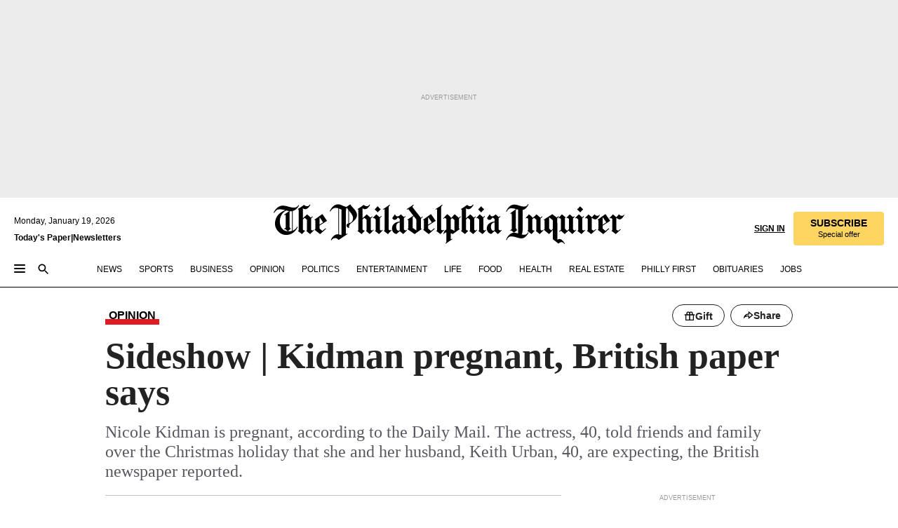

--- FILE ---
content_type: text/html; charset=utf-8
request_url: https://www.inquirer.com/philly/entertainment/20071231_Sideshow___Kidman_pregnant__British_paper_says.html
body_size: 37729
content:
<!DOCTYPE html><html lang="en"><head><link rel="preconnect" href="https://media.inquirer.com/"/><link rel="dns-prefetch" href="https://media.inquirer.com"/><link rel="preconnect" href="https://p543.inquirer.com/"/><link rel="dns-prefetch" href="https://p543.inquirer.com"/><link rel="stylesheet" type="text/css" href="https://htlbid.com/v3/inquirer-web.com/htlbid.css"/><script async="" src="https://htlbid.com/v3/inquirer-web.com/htlbid.js"></script><link rel="stylesheet" href="/pf/resources/dist/inquirer-light/css/style.css?d=1139"/><title>Sideshow | Kidman pregnant, British paper says</title><link rel="apple-touch-icon-precomposed" sizes="57x57" href="https://media.inquirer.com/designimages/apple-touch-icon-57x57-precomposed.png"/><link rel="apple-touch-icon-precomposed" sizes="76x76" href="https://media.inquirer.com/designimages/apple-touch-icon-76x76-precomposed.png"/><link rel="apple-touch-icon-precomposed" sizes="120x120" href="https://media.inquirer.com/designimages/apple-touch-icon-60x60-precomposed@2x.png"/><link rel="apple-touch-icon-precomposed" sizes="152x152" href="https://media.inquirer.com/designimages/apple-touch-icon-76x76-precomposed@2x.png"/><link rel="apple-touch-icon-precomposed" sizes="180x180" href="https://media.inquirer.com/designimages/apple-touch-icon-60x60-precomposed@3x.png"/><link rel="icon" sizes="16x16" href="https://media.inquirer.com/designimages/apple-touch-icon-16x16-precomposed.png"/><link rel="icon" sizes="192x192" href="https://media.inquirer.com/designimages/touch-icon-192x192.png"/><link rel="apple-touch-icon-precomposed" href="https://media.inquirer.com/designimages/apple-touch-icon-precomposed.png"/><link rel="apple-touch-icon" href="https://media.inquirer.com/designimages/apple-touch-icon.png"/><meta name="robots" content="index, follow"/><meta name="googlebot-news" content="index"/><meta name="googlebot" content="index"/><meta name="copyright" content="(c) 2026 The Philadelphia Inquirer, LLC"/><meta name="distribution" content="global"/><meta name="rating" content="general"/><meta name="application-name" content="The Philadelphia Inquirer, LLC"/><meta property="og:site_name" content="Inquirer.com"/><meta name="viewport" content="width=device-width,minimum-scale=1,initial-scale=1,maximum-scale=1"/><meta name="arc_environment" content="fusion"/><meta property="fb:pages" content="6130721655"/><meta name="twitter:site" content="@PhillyInquirer"/><meta name="twitter:creator" content="@PhillyInquirer"/><meta property="og:locale" content="en_US"/><meta name="twitter:card" content="summary_large_image"/><script data-schema="Organization" type="application/ld+json">
        {
          "name": "The Philadelphia Inquirer, LLC",
          "url": "https://www.inquirer.com",
          "logo": "https://www.inquirer.com/pb/resources/dist/images/inquirer-logo-official-v2.svg",
          "sameAs": [
            "https://www.facebook.com/philadelphiainquirer/",
            "https://twitter.com/PhillyInquirer"
          ],
          "@type": "NewsMediaOrganization",
          "@context": "http://schema.org"
        }
      </script><script>
            var pmnAdmin = {};
            var PMNdataLayer = [{
              analytics: {}
            }];
          </script><link rel="canonical" href="https://www.inquirer.com/philly/entertainment/20071231_Sideshow___Kidman_pregnant__British_paper_says.html"/><meta property="og:title" content="Sideshow | Kidman pregnant, British paper says"/><meta property="og:description" content="Nicole Kidman is pregnant, according to the Daily Mail.
The actress, 40, told friends and family over the Christmas holiday that she and her husband, Keith Urban, 40, are expecting, the British newspaper reported."/><meta property="og:image"/><meta property="og:image:width" content="0"/><meta property="og:image:height" content="0"/><meta name="twitter:title" content="Sideshow | Kidman pregnant, British paper says"/><meta name="twitter:description" content="Nicole Kidman is pregnant, according to the Daily Mail.
The actress, 40, told friends and family over the Christmas holiday that she and her husband, Keith Urban, 40, are expecting, the British newspaper reported."/><meta name="twitter:image"/><meta name="cXenseParse:title" content="Sideshow | Kidman pregnant, British paper says"/><meta property="article:section" content="Entertainment, entertainment, entertainment"/><meta name="author" content="Tirdad Derakhshani, Inquirer Staff Writer"/><meta itemProp="description" name="description" content="Nicole Kidman is pregnant, according to the Daily Mail.
The actress, 40, told friends and family over the Christmas holiday that she and her husband, Keith Urban, 40, are expecting, the British newspaper reported."/><meta name="og:url" content="https://www.inquirer.com/philly/entertainment/20071231_Sideshow___Kidman_pregnant__British_paper_says.html"/><meta property="article:modified_time" content="2018-11-09T23:17:49-05:00"/><meta name="date" content="2007-12-31T08:01:00Z"/><meta name="article_id" content="OQ7PRZBWBRELDATMFPNSVOA7JI"/><meta property="og:type" content="article"/><meta property="article:opinion" content="false"/><meta property="vf:unique_id" content="OQ7PRZBWBRELDATMFPNSVOA7JI"/><meta name="sailthru.tags" content="entertainment"/><meta name="sailthru.author" content="Tirdad Derakhshani, Inquirer Staff Writer"/><meta name="sailthru.date" content="2007-12-31T08:01:00Z"/><meta name="sailthru.title" content="Sideshow | Kidman pregnant, British paper says"/><meta name="sailthru.description" content="Nicole Kidman is pregnant, according to the Daily Mail.
The actress, 40, told friends and family over the Christmas holiday that she and her husband, Keith Urban, 40, are expecting, the British newspaper reported."/><meta name="sailthru.image.full"/><meta name="sailthru.image.thumb"/><meta name="article-subtype" content="subtype-columnists"/><script data-schema="NewsArticle" type="application/ld+json">
    {
      "@context": "http://schema.org",
      "@type": "NewsArticle",
      "mainEntityOfPage": {
        "@type": "WebPage",
        "@id": "https://www.inquirer.com/philly/entertainment/20071231_Sideshow___Kidman_pregnant__British_paper_says.html"
      },
      "headline": "Sideshow | Kidman pregnant, British paper says",
      "thumbnailUrl": "",
      "articleSection": "entertainment",
      "image": {
        "@type": "ImageObject",
        "url": "https://www.inquirer.com/resizer/_mMWDlY5tyNB8_fDmmbqUOR3y_4=/1200x0/center/middle/www.inquirer.com/resources/images/default-img.jpg",
        "height": 800,
        "width": 1200
      },
      "datePublished": "2007-12-31T03:01:00-05:00",
      "dateModified": "2007-12-31T03:01:00-05:00",
      "author": [{"@type":"Person","name":"Tirdad Derakhshani"}],
      "isAccessibleForFree": false,
      "hasPart": {
        "@type": "WebPageElement",
        "isAccessibleForFree": false,
        "cssSelector" : ".article-body-paywall"
      },
      "isPartOf": {
        "@type": ["CreativeWork", "Product"],
        "name": "The Philadelphia Inquirer",
        "productID": "inquirer.com:basic"
      },
      "publisher": {
        "@type": "NewsMediaOrganization",
        "name": "The Philadelphia Inquirer",
        "logo": {
          "@type": "ImageObject",
          "url": "https://media.inquirer.com/designimages/inquirer-logo-amp.png",
          "width": 600,
          "height": 60
        }
      },
      "description": "Nicole Kidman is pregnant, according to the Daily Mail.
The actress, 40, told friends and family over the Christmas holiday that she and her husband, Keith Urban, 40, are expecting, the British newspaper reported.",
      "keywords": [
        "articleID/OQ7PRZBWBRELDATMFPNSVOA7JI",
        "Type/Article",
        "target/Entertainment/entertainment/entertainment",
        "NavLink/entertainment"
      ],
      "identifier": {
        "@type": "PropertyValue",
        "propertyID": "articleID",
        "value": "OQ7PRZBWBRELDATMFPNSVOA7JI"
      }
    }
    </script><script src="https://cdn.cookielaw.org/scripttemplates/otSDKStub.js" data-domain-script="c6dea5ec-f3a5-432d-8d99-556d91c9726b" type="text/javascript" charset="UTF-8" data-dLayer-name="PMNdataLayer"></script><script src="https://cdn.speedcurve.com/js/lux.js?id=283407416" defer="" crossorigin="anonymous"></script><script type="application/javascript" id="polyfill-script">if(!Array.prototype.includes||!(window.Object && window.Object.assign)||!window.Promise||!window.Symbol||!window.fetch){document.write('<script type="application/javascript" src="/pf/dist/engine/polyfill.js?d=1139&mxId=00000000" defer=""><\/script>')}</script><script id="fusion-engine-react-script" type="application/javascript" src="/pf/dist/engine/react.js?d=1139&amp;mxId=00000000" defer=""></script><script id="fusion-engine-combinations-script" type="application/javascript" src="/pf/dist/components/combinations/light.js?d=1139&amp;mxId=00000000" defer=""></script>
<script>(window.BOOMR_mq=window.BOOMR_mq||[]).push(["addVar",{"rua.upush":"false","rua.cpush":"false","rua.upre":"false","rua.cpre":"false","rua.uprl":"false","rua.cprl":"false","rua.cprf":"false","rua.trans":"","rua.cook":"false","rua.ims":"false","rua.ufprl":"false","rua.cfprl":"false","rua.isuxp":"false","rua.texp":"norulematch","rua.ceh":"false","rua.ueh":"false","rua.ieh.st":"0"}]);</script>
                              <script>!function(e){var n="https://s.go-mpulse.net/boomerang/";if("False"=="True")e.BOOMR_config=e.BOOMR_config||{},e.BOOMR_config.PageParams=e.BOOMR_config.PageParams||{},e.BOOMR_config.PageParams.pci=!0,n="https://s2.go-mpulse.net/boomerang/";if(window.BOOMR_API_key="PPACB-T4Q7H-SPCW8-FS2AT-3JVSH",function(){function e(){if(!o){var e=document.createElement("script");e.id="boomr-scr-as",e.src=window.BOOMR.url,e.async=!0,i.parentNode.appendChild(e),o=!0}}function t(e){o=!0;var n,t,a,r,d=document,O=window;if(window.BOOMR.snippetMethod=e?"if":"i",t=function(e,n){var t=d.createElement("script");t.id=n||"boomr-if-as",t.src=window.BOOMR.url,BOOMR_lstart=(new Date).getTime(),e=e||d.body,e.appendChild(t)},!window.addEventListener&&window.attachEvent&&navigator.userAgent.match(/MSIE [67]\./))return window.BOOMR.snippetMethod="s",void t(i.parentNode,"boomr-async");a=document.createElement("IFRAME"),a.src="about:blank",a.title="",a.role="presentation",a.loading="eager",r=(a.frameElement||a).style,r.width=0,r.height=0,r.border=0,r.display="none",i.parentNode.appendChild(a);try{O=a.contentWindow,d=O.document.open()}catch(_){n=document.domain,a.src="javascript:var d=document.open();d.domain='"+n+"';void(0);",O=a.contentWindow,d=O.document.open()}if(n)d._boomrl=function(){this.domain=n,t()},d.write("<bo"+"dy onload='document._boomrl();'>");else if(O._boomrl=function(){t()},O.addEventListener)O.addEventListener("load",O._boomrl,!1);else if(O.attachEvent)O.attachEvent("onload",O._boomrl);d.close()}function a(e){window.BOOMR_onload=e&&e.timeStamp||(new Date).getTime()}if(!window.BOOMR||!window.BOOMR.version&&!window.BOOMR.snippetExecuted){window.BOOMR=window.BOOMR||{},window.BOOMR.snippetStart=(new Date).getTime(),window.BOOMR.snippetExecuted=!0,window.BOOMR.snippetVersion=12,window.BOOMR.url=n+"PPACB-T4Q7H-SPCW8-FS2AT-3JVSH";var i=document.currentScript||document.getElementsByTagName("script")[0],o=!1,r=document.createElement("link");if(r.relList&&"function"==typeof r.relList.supports&&r.relList.supports("preload")&&"as"in r)window.BOOMR.snippetMethod="p",r.href=window.BOOMR.url,r.rel="preload",r.as="script",r.addEventListener("load",e),r.addEventListener("error",function(){t(!0)}),setTimeout(function(){if(!o)t(!0)},3e3),BOOMR_lstart=(new Date).getTime(),i.parentNode.appendChild(r);else t(!1);if(window.addEventListener)window.addEventListener("load",a,!1);else if(window.attachEvent)window.attachEvent("onload",a)}}(),"".length>0)if(e&&"performance"in e&&e.performance&&"function"==typeof e.performance.setResourceTimingBufferSize)e.performance.setResourceTimingBufferSize();!function(){if(BOOMR=e.BOOMR||{},BOOMR.plugins=BOOMR.plugins||{},!BOOMR.plugins.AK){var n=""=="true"?1:0,t="",a="aohfblqxeelfs2louuqq-f-6148b275e-clientnsv4-s.akamaihd.net",i="false"=="true"?2:1,o={"ak.v":"39","ak.cp":"689028","ak.ai":parseInt("653835",10),"ak.ol":"0","ak.cr":8,"ak.ipv":4,"ak.proto":"h2","ak.rid":"4eda4a9","ak.r":43855,"ak.a2":n,"ak.m":"dscr","ak.n":"ff","ak.bpcip":"3.142.80.0","ak.cport":40614,"ak.gh":"23.33.23.217","ak.quicv":"","ak.tlsv":"tls1.3","ak.0rtt":"","ak.0rtt.ed":"","ak.csrc":"-","ak.acc":"","ak.t":"1768858913","ak.ak":"hOBiQwZUYzCg5VSAfCLimQ==m73wXSKV+fnRu95SVweFpHkKMfGm7vMaBqf95PVXaEs7InE4+qRBr6lJi89ce5gGdGMEaOoBOGHHmDWi8lSCES1u9q1Y+kjJAVVNwN24JwUBMB9Ltq3uYuVOvKtL7VTo6tKut8xTB7LuK8txpJvdi7WBKfJIbQO/jWFJRhxLtsgWj/79rJuJxUqsRQ/h2Z8hTasqRqP1fC4AaNe5WLZ9pKLLV8RXcIfNO8RTnv5BYuKKejR/SSaPZj7KHKEFPy8GM7jVer5r6Y3F1YgKRR7QVy7buGBNIR9s31+dBkbZlfmSoVd3HfUEbM6WbAcNAhYInTX7V8GCebUoueS2lD3YZGZpX9xq17MnJ/Ep0B8Fl+gP7ZPaBLxl496AyagpHHuNGHxEJXKv2O7EteXoljkKUrx5DDLRd9HxpbNozhwHl2E=","ak.pv":"123","ak.dpoabenc":"","ak.tf":i};if(""!==t)o["ak.ruds"]=t;var r={i:!1,av:function(n){var t="http.initiator";if(n&&(!n[t]||"spa_hard"===n[t]))o["ak.feo"]=void 0!==e.aFeoApplied?1:0,BOOMR.addVar(o)},rv:function(){var e=["ak.bpcip","ak.cport","ak.cr","ak.csrc","ak.gh","ak.ipv","ak.m","ak.n","ak.ol","ak.proto","ak.quicv","ak.tlsv","ak.0rtt","ak.0rtt.ed","ak.r","ak.acc","ak.t","ak.tf"];BOOMR.removeVar(e)}};BOOMR.plugins.AK={akVars:o,akDNSPreFetchDomain:a,init:function(){if(!r.i){var e=BOOMR.subscribe;e("before_beacon",r.av,null,null),e("onbeacon",r.rv,null,null),r.i=!0}return this},is_complete:function(){return!0}}}}()}(window);</script></head><body><div>
                <script type="text/javascript">
                  function OptanonWrapper() { }
                </script>
              </div><noscript>
          <iframe src="https://www.googletagmanager.com/ns.html?id=GTM-M4NMCHW"
          height="0" width="0" style="display:none;visibility:hidden"></iframe></noscript><div id="fusion-app" class=""><div class="article-body article-body-paywall type-body-text"><a class="sr-only focus:not-sr-only active:not-sr-only hover:not-sr-only" href="#article-body">Skip to content</a><header id="app-bar" class="app-bar header top-0 sticky z-[11]"><div data-ad-name="article/top_banner_masthead" class="text-center container-column
          bg-[#ececec] overflow-hidden py-4 flex-col justify-center items-center flex min-h-[50px] md:min-h-[90px] lg:min-h-[250px]"><div class="type-button absolute z-0"><div class="advertisement-text font-light xxs:leading-5 xs:leading-none text-[9px] text-[#999] tracking-normal uppercase justify-center flex flex-row mb-1">Advertisement</div></div><div class="container-row justify-center w-full z-1"><div class="arcad bg-none my-0 mx-auto min-h-0 min-w-0 ad-responsive text-center "><div class="htlad-web-top_banner_masthead" data-unit="phl.entertainment/article/top_banner" data-targeting="{&quot;position&quot;:&quot;slider&quot;,&quot;position_type&quot;:&quot;slider_section&quot;}"></div></div></div></div><nav class="global-app-bar sticky top-0 border-solid z-[11] inset-x-0 border-b bg-white "><div class="h-[62px] flex flex-col max-w-[1240px] mx-auto px-5 justify-center relative lg:h-[127px] bg-white"><div class="static lg:relative"><div class="transition-all lg:w-[616px] left-0 flex flex-col
        overflow-hidden duration-200 absolute w-full top-16
        lg:left-8 shadow-md lg:top-[128px] h-0"><div class="flex flex-col bg-white space-y-3 p-3 shadow-md inq-dropdown-menu px-7 py-4 "><div class="relative"><input type="text" placeholder="Search" aria-required="false" aria-label="Search" id="search" class="font-grot10 border border-solid border-neutral-dark-gray focus:border-primary-blue active:border-primary-blue w-full px-6 py-3 text-4"/><div class="absolute top-1 right-1"><button class="cursor-pointer p-2 bg-transparent"><svg xmlns="http://www.w3.org/2000/svg" width="20" height="20" viewBox="0 0 24 24"><use href="#search-icon-circle"></use><use href="#search-icon-line"></use></svg></button></div></div></div></div></div><div class="flex flex-row flex-auto"><svg xmlns="http://www.w3.org/2000/svg" class="hidden"><defs><path d="M0 0h24v24H0z" fill="none" id="search-icon-circle"></path><path d="M15.5 14h-.79l-.28-.27C15.41 12.59 16 11.11 16 9.5 16 5.91 13.09 3 9.5 3S3 5.91 3 9.5 5.91 16 9.5 16c1.61 0 3.09-.59 4.23-1.57l.27.28v.79l5 4.99L20.49 19l-4.99-5zm-6 0C7.01 14 5 11.99 5 9.5S7.01 5 9.5 5 14 7.01 14 9.5 11.99 14 9.5 14z" id="search-icon-line"></path></defs></svg><div class="flex-1 flex items-center space-x-2 lg:hidden"><button type="button" role="button" aria-label="Full navigation" aria-haspopup="true" aria-expanded="false" class="flex flex-col h-3 w-4 p-0 rounded
      justify-center items-center group cursor-pointer bg-transparent"><div class="h-0.5 w-4 rounded-full transition ease
      transform duration-300 opacity-100 group-hover:opacity-50  bg-black"></div><div class="h-0.5 w-4 my-[3px] rounded-full
      transition ease transform duration-300 opacity-100 group-hover:opacity-50 bg-black"></div><div class="h-0.5 w-4 rounded-full transition
      ease transform duration-300 opacity-100 group-hover:opacity-50  bg-black"></div></button><button class="cursor-pointer p-2 mt-1 bg-transparent" aria-label="Search" aria-haspopup="true" aria-expanded="false"><svg xmlns="http://www.w3.org/2000/svg" width="20" height="20" viewBox="0 0 24 24"><use href="#search-icon-circle"></use><use href="#search-icon-line"></use></svg></button></div><div class="hidden flex-1 flex-col space-y-1 justify-center lg:flex lg:pt-3"><div class="flex flex-row items-center"><div aria-label="Monday, January 19, 2026" class="text-3 mb-1 mr-1">Monday, January 19, 2026</div></div><div class="flex gap-1 text-3 font-bold leading-3.5 "><a href="https://eedition.inquirer.com/" id="todayspaper" data-link-type="global-nav" aria-label="Print Copy of Today&#x27;s Paper" role="link" class="no-underline text-black">Today&#x27;s Paper</a>|<a class="no-underline text-black" href="https://www.inquirer.com/newsletters/" data-link-type="global-nav" aria-label="Newsletters" role="link">Newsletters</a></div></div><div class="flex-1 text-center justify-center items-center flex"><a data-link-type="global-nav" aria-label="The Philadelphia Inquirer - Go to homepage link" role="link" class="flex-1 relative w-[140px] sm:w-[325px] lg:w-[500px]" href="/"><div class="absolute left-0 right-0 h-full flex items-center text-black"><svg class="transition-all duration-500 w-[140px] mx-auto opacity-100 sm:opacity-0  w-[140px]" xmlns="http://www.w3.org/2000/svg" viewBox="0 0 1124.32 253.93" fill="currentColor"><path d="M290.15,136.89V155.6s13.26,11.37,18.47,14.68l19.9-16.58,3.32,3.79-36.95,32.68H293l-33.63-26.29v-2.13s4.5-1.18,4.5-2.61V104.67c0-1.66-5-3.55-5-3.55V99l47.37-34.11h2.84l28.18,40.74v1.89ZM292.29,86l-2.13,1.66v43.82l23-14.92Z"></path><path d="M589.13,190.19h-1.42l-23.45-18.95v-2.13s3.08-1.18,3.08-3.55V99.72s-9-8.76-14.92-12.08l-10.66,9V163s5.92,5.45,8.76,5.45a6.3,6.3,0,0,0,4-1.18l1.42,2.61L537.26,190.2h-1.42l-25.11-19.42v-2.13s4.74-1.89,4.74-3.55V93.81s-5.21-5.21-8.53-5.21c-1.89,0-3.55,1.42-5.68,3.32l-2.37-3.08L519.73,66.1h1.42s18.71,12.79,23,22l23.68-22h1.42L592.9,86.71,601.66,78l3.08,3.32L593.61,92.16V162.5s4.74,5.68,9,5.68c2.13,0,4.74-2.61,6.87-4.5l2.61,2.84Z"></path><path d="M770.86,168.34,747.5,190.19h-1.42l-23.45-20.84-8,7.34-3.32-3.55,10.66-9.47V94.51s-6.64-5.68-8.54-5.68-2.61,1.18-4.74,3.08l-2.13-3.08,22-22.74H730l21.32,18v2.37s-3.08,1.42-3.08,3.79V157s8.53,9.24,14,12.32l10.89-9.24V94s-8.05-5.92-9.71-5.92c-1.42,0-2.84,1.18-3.79,1.89l-1.9-2.84L777.8,66.09h1.42l20.61,17.29,6.63-5.92L809.78,81,799.36,91v69.87s7.82,7.34,10.66,7.34c1.9,0,5.45-3.79,7.58-5.68l2.61,2.84-24.16,24.87h-1.42Z"></path><path d="M853.83,190.19h-1.42l-24.63-18.95v-2.13s4.26-1.18,4.26-3.55V97.82s-6.4-6.63-11.84-10.18l-3.79,3.55-2.84-3.08,21.79-22.26h1.42l20.84,18.71,8.76-8.76,3.08,3.32L858.33,90v72.47s5,5.45,9.47,5.45c1.9,0,5-3.08,7.11-5l2.37,3.08ZM845.78,52.1h-2.13s-9.47-10.66-17.76-17.05V32.92a83.15,83.15,0,0,0,17.05-17.76h2.13s8.76,10.42,17.76,17.53v2.13A107.19,107.19,0,0,0,845.78,52.1Z"></path><path d="M940.52,97.58c-6.63,0-12.55-2.37-18.47-8.29H918.5v73s9,6.63,11.6,6.63c1.9,0,10.66-7.58,12.79-9.47l3.08,3.08-30.79,27.71h-1.42l-25.34-19.42v-2.13s3.79-1.89,3.79-3.55V94.75s-6.16-5.45-9-6.39c-1.9,0-3.08,1.42-5.21,3.32l-2.84-2.84L896.48,66.1h1.66l20.37,18,15.63-18h2.13s7.1,8.76,15.87,8.76c5.21,0,10.42-1.18,14.21-7.11l2.84,1.42C964.67,78.87,951.65,97.58,940.52,97.58Z"></path><path d="M986.94,136.89V155.6s13.26,11.37,18.47,14.68l19.89-16.58,3.32,3.79-36.95,32.68h-1.89L956.15,163.9v-2.13s4.5-1.18,4.5-2.61V104.69c0-1.66-5-3.55-5-3.55V99l47.37-34.11h2.84l28.19,40.74v1.89ZM989.07,86l-2.13,1.66v43.82l23-14.92Z"></path><path d="M1095.65,97.58c-6.63,0-12.55-2.37-18.47-8.29h-3.55v73s9,6.63,11.6,6.63c1.9,0,10.66-7.58,12.79-9.47l3.08,3.08-30.79,27.71h-1.42l-25.34-19.42v-2.13s3.79-1.89,3.79-3.55V94.75s-6.16-5.45-9-6.39c-1.9,0-3.08,1.42-5.21,3.32l-2.84-2.84,21.32-22.74h1.66l20.37,18,15.63-18h2.13s7.1,8.76,15.87,8.76c5.21,0,10.42-1.18,14.21-7.11l2.84,1.42C1119.8,78.87,1106.78,97.58,1095.65,97.58Z"></path><path d="M185,26.52V90.23l.24.24,25.82-24.4h1.42l23.68,20.61,8.76-8.76L248,80.76,236.87,92.13v70.34s4.74,5.68,9,5.68c2.37,0,5.68-3.55,7.82-5.68l2.84,2.84-25.11,24.87H230l-22.5-18.71v-2.13s3.08-1.18,3.08-3.55V100s-7.82-8-14.21-12.08L185,97.82v63.71c.47,1.18,5,7.11,12.79,7.11l.47,2.61L179.55,190.2h-1.42l-23.92-18.95v-2.13s4.5-1.89,4.5-3.55V37.67c0-2.84-5.21-3.55-5.21-3.55V31.51c18.71-10.42,37.66-25.58,37.66-25.58h1.66s21.37,19.86,36.47-2.84L233.08,5C206.8,50.67,185,26.52,185,26.52Z"></path><path d="M699.79,227.44l-.26-137.62,10.7-10.44-3.06-3.31-10.69,9.67-28-20.62h-1.53l-52.7,34.37V101a17.82,17.82,0,0,1,4.85,2.36,2.34,2.34,0,0,1,.71.94s0,.05,0,.51v53.74a1.29,1.29,0,0,1-.37,1s-.92,1.22-4.72,2.22v1.53l32.08,27h1.53l22.4-25.46h.51l.26,2.68-.35,55.86,35.23,27.5h1.78s19.3-22.64,36.67,3.06l3-2S723,205.59,699.79,227.44Zm-28.52-69.75-9.42,9.67c-3.29-1.53-13.75-12-13.75-12V86.49l1-.76c4.43,2.37,22.15,17.06,22.15,17.06v54.9Z"></path><path d="M120.33,169.06V44.42C147,38.2,160.78,8.79,160.78,8.79l-4-2.16a27,27,0,0,1-7.5,9.79c-10.35,8-20.07,7.47-36,5a98.05,98.05,0,0,1-11.6-2.69c-5.19-1.4-8.12-2.28-8.12-2.28-17.1-5-24.74-5.63-24.74-5.63-8.67-1-13.82-1-16.8-.63a35.24,35.24,0,0,0-3.82.63c-12.87,3-22.62,10-30,17A76,76,0,0,0,0,54.82l3.77,2A59.7,59.7,0,0,1,7.06,51a44.79,44.79,0,0,1,9.18-10.64,29.7,29.7,0,0,1,8.1-4.87,24.9,24.9,0,0,1,8-1.94c6.88-.63,18,.67,27,2.3,8.15,1.48,14.56,3.27,14.56,3.27C-9.31,70.84,10.7,141.8,10.7,141.8a73.15,73.15,0,0,0,31.5,43.58A69.91,69.91,0,0,0,57,192.54,68.51,68.51,0,0,0,72.56,196a78.56,78.56,0,0,0,16-.19A70.54,70.54,0,0,0,107.82,191a64.8,64.8,0,0,0,9.8-5,84.07,84.07,0,0,0,21.5-19.26,131.28,131.28,0,0,0,13.48-20.66L148.71,144C137,164.43,120.33,169.06,120.33,169.06ZM66.07,158.41l2.8,3,4-2.93L90,173.05a55.29,55.29,0,0,1-13.66-2.2,42.32,42.32,0,0,1-7.63-3,48.84,48.84,0,0,1-12.3-9.1,61.29,61.29,0,0,1-6.08-7.28,55.19,55.19,0,0,1-5.91-10.69,61.74,61.74,0,0,1-3-8.85,72.08,72.08,0,0,1-1.64-8.25,85.79,85.79,0,0,1-.77-12.64s0-4.37.52-9.47a80.83,80.83,0,0,1,1.68-10.51,79.34,79.34,0,0,1,4.58-14.3,76.39,76.39,0,0,1,9.63-16.32A71.79,71.79,0,0,1,79.79,40.74s9.52,2.31,18.06,4L66,68.6l2.79,3,5.63-4.22a2.44,2.44,0,0,1,.33.47,7.82,7.82,0,0,1,.74,1.85s.08.31.19.77a32.74,32.74,0,0,1,.59,3.69c.1,1.07.25,2.53.33,4,.06,1.23.06.82.15,3.73,0,.46.07,1.71.07,3.38,0,3,0,7.23-.08,10.85,0,3.85,0,4,0,4l0,18-.08,29.51v2.83l-10.65,8M102.81,45.7a44.78,44.78,0,0,0,13.53-.48V170.36a58.59,58.59,0,0,1-11.61,2.24c-2.23.28-7.26.48-7.26.48-2.57.18-7.44,0-7.44,0l18.24-16.55a18.12,18.12,0,0,1-6.72-8,11.19,11.19,0,0,1-.4-1.25,10.37,10.37,0,0,1-.26-1.67c0-.54,0-1.05,0-1.44v-.72l0-7.22,0-89"></path><path d="M517.57,180.94,514,178.78a26.53,26.53,0,0,1-6.64,9.79c-9.16,8-17.76,7.47-31.84,5-.69-.12-1.33-.25-2-.39.58-.9,1.15-1.9,1.72-3A35.91,35.91,0,0,0,479,177.89c.45-4.77.54-8.8.54-8.8l.88-32.3.24-39.63V38l1.08-.24c23.61-6.22,35.8-35.63,35.8-35.63L514,0a26.53,26.53,0,0,1-6.64,9.79c-9.16,8-17.76,7.47-31.84,5a78.31,78.31,0,0,1-10.26-2.69c-4.59-1.4-7.19-2.28-7.19-2.28-15.13-5-21.89-5.63-21.89-5.63-7.67-1-12.23-1-14.86-.63a28,28,0,0,0-3.38.63c-11.39,3-20,10-26.51,17a77.9,77.9,0,0,0-16.15,27l3.34,2a62.21,62.21,0,0,1,2.91-5.89,43.31,43.31,0,0,1,8.13-10.64,25.53,25.53,0,0,1,7.17-4.87,20,20,0,0,1,7.1-1.94c6.09-.63,15.9.67,23.85,2.3,4.26.87,8,1.85,10.3,2.51L400.85,59.38,404,62.67l4.79-3.49s3.06,1.31,2.81,27.13l-.1,72.87-1.17.8-9.47,6.9,3.13,3.3,4-2.92,17.51,14.86h0a28.34,28.34,0,0,0-4.1.22A28,28,0,0,0,418,183c-11.39,3-20,10-26.51,17a77.9,77.9,0,0,0-16.15,27l3.34,2a62.21,62.21,0,0,1,2.91-5.89,43.31,43.31,0,0,1,8.13-10.64,25.53,25.53,0,0,1,7.17-4.87,20,20,0,0,1,7.1-1.94c6.09-.63,15.9.67,23.85,2.3,7.21,1.48,12.88,3.27,12.88,3.27,19.31,5.72,30.36,10.41,47,3.24C507,206.12,517.57,180.94,517.57,180.94Zm-92.07,1.14L446.45,165l-4.78-4.31a14.69,14.69,0,0,1-4.21-9.94V37.58l5.69-4.37,2.76.87s2.52.69,6,1.6V170c.13,9.19-.67,14.19-1.14,16.33-10-2.91-14.59-3.36-14.59-3.36a91.37,91.37,0,0,0-10.47-.85Z"></path></svg></div><div class="absolute left-0 right-0 h-full flex items-center text-black"><svg class="transition-all duration-500 sm:w-[325px] mx-auto opacity-0 sm:opacity-100  lg:w-[500px]" xmlns="http://www.w3.org/2000/svg" viewBox="0 0 1249.3 142.76" fill="currentColor"><g><g><path d="M550.35,77V87.48s7.49,6.44,10.34,8.24l11.23-9.29,2,2.1L553.05,107h-1L533,92.12V90.93s2.55-.6,2.55-1.5V58.87c0-1-2.7-2.1-2.7-2.1v-1.2L559.49,36.4H561l15.87,22.92v1Zm1.2-28.77-1.2,1.05V73.85l12.88-8.39ZM594.39,107h-.9L579.86,96.32v-1.2s2.25-.75,2.25-2.1V18.13L582,18l-4.5,2.24-.89-2.09c9.43-5.7,23.66-16,23.66-16l1.35,1.79s-4.79,3.45-4.79,7V91.23s3.29,2.84,5.09,2.84c1,0,2.4-1.2,3.6-2.24l1.64,1.79Zm150,0h-.9L729.66,96.32v-1.2s2.39-.75,2.39-2.1V55a43.15,43.15,0,0,0-6.74-5.7l-2.09,1.95-1.5-1.8L733.85,37h.9l11.68,10.49,5-5,1.64,2-6.14,6.14V91.38s2.7,3,5.25,3c1,0,2.84-1.65,4-2.69l1.35,1.64Zm-4.5-77.74h-1.2a95.73,95.73,0,0,0-10-9.59v-1.2a45.23,45.23,0,0,0,9.58-10h1.2a74,74,0,0,0,10,9.89v1.19a60.87,60.87,0,0,0-9.59,9.74M948.21,107h-.75L934.28,96.32v-1.2s1.65-.75,1.65-2.1V56s-5.1-4.94-8.39-6.74l-6,4.95V91.68s3.29,3,4.94,3a4,4,0,0,0,2.25-.6l.74,1.35L919,107h-.75L904.17,96v-1.2s2.55-1,2.55-1.95V52.73s-2.85-3-4.8-3c-1,0-1.95.9-3.14,2l-1.35-1.8,11.68-12.73h.9s10.49,7.19,12.88,12.28l13.34-12.28H937l13.34,11.53,4.94-4.94,1.8,1.95-6.29,6.14V91.38s2.69,3.14,5.09,3.14c1.2,0,2.7-1.5,3.89-2.55l1.35,1.65Zm102.16-12.28-13,12.28h-.9l-13.18-11.68-4.5,4L1017,97.37l6-5.4V53s-3.75-3.15-4.8-3.15-1.49.75-2.69,1.8l-1.2-1.8,12.43-12.73h.75l12,10v1.34s-1.79.9-1.79,2.1v37.6s4.79,5.24,7.94,7l6.14-5.24V52.88s-4.5-3.45-5.54-3.45c-.75,0-1.5.75-2.1,1.2L1043,49l11.38-11.83h.75l11.54,9.74,3.74-3.45,2,2.1-5.84,5.54v39.4s4.34,4,6,4c1,0,3-2.1,4.19-3.14l1.5,1.49L1064.6,107h-.75ZM1097.11,107h-.75l-13.93-10.63v-1.2s2.39-.75,2.39-2.1V55a47.17,47.17,0,0,0-6.59-5.7l-2.1,1.95-1.64-1.8L1086.77,37h.75l11.68,10.49,5-5,1.79,2-6.29,6.14V91.38s2.85,3,5.4,3c1,0,2.69-1.65,3.89-2.69l1.35,1.64Zm-4.5-77.74h-1.2a95.73,95.73,0,0,0-10-9.59v-1.2a45.23,45.23,0,0,0,9.58-10h1.2a74,74,0,0,0,10,9.89v1.19a68.72,68.72,0,0,0-9.59,9.74m53.33,25.62a14.29,14.29,0,0,1-10.49-4.65h-1.94V91.23S1138.6,95,1140,95c1.2,0,6.14-4.34,7.34-5.39l1.65,1.8L1131.56,107h-.75L1116.58,96v-1.2s2.1-1,2.1-1.95V53.18s-3.45-3-5.1-3.6c-1,0-1.64.9-2.84,2l-1.65-1.65,12-12.73h.9l11.54,10,8.83-10h1.2s3.9,4.94,8.84,4.94c3,0,5.84-.75,8.09-4l1.5.75c-2.55,5.54-9.89,16-16,16M1172,77V87.48s7.49,6.44,10.34,8.24l11.24-9.29,1.79,2.1L1174.7,107h-1l-19-14.83V90.93s2.54-.6,2.54-1.5V58.87c0-1-2.69-2.1-2.69-2.1v-1.2L1181,36.4h1.65l15.88,22.92v1Zm1.2-28.77-1.2,1.05V73.85l12.89-8.39Zm59.92,6.6c-3.74,0-7-1.35-10.33-4.65h-2.1V91.23s5.09,3.74,6.59,3.74c1,0,6-4.34,7.19-5.39l1.8,1.8L1218.89,107h-.75L1203.91,96v-1.2s2.1-1,2.1-1.95V53.18s-3.45-3-5.09-3.6c-1.05,0-1.8.9-3,2l-1.5-1.65,12-12.73h.9l11.39,10,8.84-10h1.19s4,4.94,9,4.94c2.85,0,5.84-.75,7.94-4l1.65.75c-2.55,5.54-9.89,16-16.18,16m-573-2.55V86.73c0,1,2.7,1.8,2.7,1.8v1L638.28,107.1h-.75a29.51,29.51,0,0,0-6.44-3l-.15.15V126l.15.15,4.35-2.1,1,1.65c-13.18,8.69-23.51,16-23.51,16l-.9-1.35s3.14-2.7,3.14-5.09V101.41c-3.44.3-6.74.75-8.54,6.14l-1.34-.3c0-7.34,3.14-13.33,9.88-16.17V53.33s-3.44-3.75-5.54-3.75c-1.35,0-3.3,2.25-4.49,3.45l-1.5-1.5,14.08-15h.9s11.53,7.79,13.48,13.33L644.57,36.7h.75L659.7,49.43,664.94,44l1.65,1.8Zm-15.88,4.79s-5.39-5.09-8.83-7l-4.35,4.35v35.5c4.49,1.35,7.64,2,13,6.59l.15-.15Zm40.9-42.24s12.28,13.63,27-12.13L710,1.65c-8.54,12.73-20.52,1.65-20.52,1.65h-.9a178.85,178.85,0,0,1-21.12,14.38v1.49s2.85.3,2.85,1.95V93c0,1-2.55,2.1-2.55,2.1v1.2L681.27,107H682l10.64-10.63-.3-1.5a8.46,8.46,0,0,1-7.19-4V55l6.44-5.55a54.19,54.19,0,0,1,7.94,6.74v37c0,1.35-1.8,2.1-1.8,2.1v1.2L710.48,107h.75l14.08-14.08-1.5-1.49c-1.19,1.19-3.14,3.14-4.49,3.14-2.4,0-4.94-3.14-4.94-3.14V51.83l6.14-6.44-1.65-1.65-4.94,4.94L700.6,37.15h-.75L685.32,50.78l-.15-.15Zm325.35,113.1c13-12.29,27,13.78,27,13.78l-1.65,1c-9.74-14.38-20.67-1.65-20.67-1.65h-1l-19.77-15.58.15-31.31-.15-1.5h-.15L981.46,107h-.75L962.59,91.83v-.9a6.78,6.78,0,0,0,2.7-1.2.53.53,0,0,0,.15-.6V58.57c0-.3-.45-.45-.45-.45a8.56,8.56,0,0,0-2.7-1.35v-.9L992,36.55h.9l15.73,11.68,6-5.54,1.8,2-6,5.84ZM994.35,88.68V57.82s-9.89-8.39-12.44-9.59l-.6.3v38.8s6,5.84,7.79,6.74Zm-204-51.53c-15.28,15.43-20.07,0-20.07,0h-1.2l-8.84,12.73v.6c1.35,2.55,3.75,6.14,9.29,6.14,4.5,0,8.24-5.84,10.79-8.39l6.59,5.1v9.14c-14.53,1-27.71,9.28-27.71,24.41,0,10.49,6.59,17.53,15,20.07h1l11.54-10.48h.15L798.41,107h.75l13.63-13.18L811.45,92c-1.2,1-2.7,2.4-3.9,2.4-2.55,0-5.84-4-5.84-4V50.48l6-5.84-1.65-1.8-4.34,3.9-10.49-9.59Zm-3.44,28V93.32s-1.5,1.8-5.09,1.8c-4.35,0-7.79-5.84-7.79-14.53s4.34-13.78,12.88-15.43m41-38.2,2,1.2C832.42,21.57,837.81,15,847,15a62.32,62.32,0,0,1,16.32,2.85l-21,15.42,1.8,2,2.7-2c.15,0,1.5,1.2,1.5,15.28v40.9l-6,4.34,1.8,2,2.25-1.65,9.73,8.24c-13.48,0-24.11,13.93-28.16,25.32l2,1.19c2.7-6.74,7.34-13.33,16.63-13.33,12.28,0,26.36,7.19,36.1,7.19,11.53,0,21.27-11.23,25.31-21l-1.94-1.2a14.29,14.29,0,0,1-13.63,9.29,45.9,45.9,0,0,1-8.09-1h-.45a1.13,1.13,0,0,0-.6-.15c1.94-3,2.54-4.94,3.14-9.29.9-7,.9-20.37.9-29.95V21.27c13.33-3,19.92-18.42,20.67-20.07L906,0c-2.4,6-7.49,9.14-14.23,9.14-11.24,0-23.52-7.34-34-7.34-15.58,0-25.31,13.48-29.81,25.16m28.31,75.35,11.69-9.59c-2.7-2.09-5.09-4.49-5.09-7.94V21.12l3.29-2.55a39,39,0,0,0,4.94,1.5v75.5a85,85,0,0,1-.6,9.14,57.4,57.4,0,0,0-14.23-2.4M163.28,77l26.51-16.63v-1L173.91,36.4h-1.64L145.6,55.57v1.2s2.85,1,2.85,2.1V89.43c0,.9-2.55,1.5-2.55,1.5v1.19L164.78,107H166l20.68-18.42-1.8-2.1-11.24,9.29c-2.84-1.8-10.33-8.24-10.33-8.24Zm1.2-28.77,11.68,17.23-12.88,8.39V49.28ZM375.84,107,389,93.32l-1.35-1.64c-1.2,1-3,2.69-4,2.69-2.55,0-5.25-3-5.25-3V50.63l6.3-6.14-1.8-2-4.94,5L366.25,37h-.9L353.22,49.43l1.5,1.8L357,49.28a47.51,47.51,0,0,1,6.6,5.7V93c0,1.35-2.4,2.1-2.4,2.1v1.2L374.94,107Zm-4.5-77.74a60.87,60.87,0,0,1,9.59-9.74V18.28a73.67,73.67,0,0,1-10-9.89h-1.2a45.4,45.4,0,0,1-9.59,10v1.2a96.3,96.3,0,0,1,10,9.59ZM407.45,107h-.9L392.92,96.32v-1.2s2.24-.75,2.24-2.1V18.13L395,18l-4.34,2.24-1.05-2.09c9.44-5.7,23.67-16,23.67-16l1.5,1.79s-4.8,3.45-4.8,7V91.23s3.15,2.84,4.95,2.84c1,0,2.39-1.2,3.59-2.24l1.65,1.79ZM104.11,14.83v35.8l.15.15,14.53-13.63h.75l13.33,11.53,4.94-4.94,1.65,1.65-6.14,6.44V91.38s2.55,3.14,4.94,3.14c1.35,0,3.3-2,4.5-3.14l1.49,1.49L130.17,107h-.75L116.69,96.47v-1.2s1.8-.75,1.8-2.1v-37a54.19,54.19,0,0,0-7.94-6.74L104.11,55v35.8a8.46,8.46,0,0,0,7.19,4l.3,1.5L101,107h-.75L86.73,96.32v-1.2s2.55-1.05,2.55-2.1V21.12c0-1.65-2.85-1.95-2.85-1.95V17.68A178.85,178.85,0,0,0,107.55,3.3h.9s12,11.08,20.52-1.65l2.1,1.05c-14.68,25.76-27,12.13-27,12.13m212.56,0v35.8l.15.15,14.53-13.63h.75l13.33,11.53,4.94-4.94,1.8,1.65-6.29,6.44V91.38s2.55,3.14,5.09,3.14c1.2,0,3.15-2,4.35-3.14L357,92.87,342.73,107H342L329.25,96.32v-1.2s1.8-.6,1.8-2v-37a61.18,61.18,0,0,0-7.94-6.89L316.67,55v35.8a8.48,8.48,0,0,0,7.19,4l.3,1.5L313.52,107h-.75L299.29,96.32v-1.2s2.55-1.2,2.55-2.1V21.12c0-1.65-2.85-1.95-2.85-1.95V17.68A178.85,178.85,0,0,0,320.11,3.3h.9s12.14,11.08,20.53-1.65l2.09,1.05c-14.68,25.76-27,12.13-27,12.13M452.83,37.15c-15.28,15.43-20.07,0-20.07,0h-1.2l-9,12.73v.6c1.5,2.55,3.9,6.14,9.29,6.14,4.65,0,8.24-5.84,10.79-8.39l6.74,5.1v9.14c-14.68,1-27.71,9.28-27.71,24.41A20.22,20.22,0,0,0,436.51,107h1.19l11.39-10.48h.3L460.77,107h.9l13.48-13.18L473.81,92c-1.2,1-2.55,2.4-3.75,2.4-2.55,0-5.84-4-5.84-4V50.48l6-5.84-1.8-1.8-4.19,3.9-10.64-9.59Zm-3.44,28V93.32a7.25,7.25,0,0,1-5.24,1.8c-4.2,0-7.64-5.84-7.64-14.53s4.34-13.78,12.88-15.43m-192,42.39,4.49-2.54,1.2,2.09-31.6,21.28c-4.05-5.1-8.39-6.9-12.29-6.9-5.84,0-10.78,3.9-13.18,8.09-.6-.3-2.1-1-2.25-1.19.9-2.25,9.44-22,26.82-20.53V15.13a34.09,34.09,0,0,0-9.59-1.5c-12.88,0-18.13,12-18.58,13.48l-2.54-1.94C205.37,13.93,214.81.9,229.49.9c10.63,0,18.27,7.79,30,9.14l13-8.84h1c2.09,7.79,23.52,21.27,23.52,38.05,0,13.48-13.64,23.51-22.47,30-4.5,3.29-6.15,8.23-6.15,13.48a8.36,8.36,0,0,0,.3,2.39l-.89.6c-.9-.3-8.39-3.14-8.39-9.28,0-3.75,2.84-5.85,6.74-7V21.12c-1.95-2.84-3.15-4.64-4.8-7.49-1.34.45-2.84,2.4-3.29,5.39a92.7,92.7,0,0,0-.75,12.59Zm-24.57.9,8.69,2.4V19.62L232.78,16Zm49.89-59.17c0-9.28-8.84-18.57-14.24-25.76V68.76c10.19-3,14.24-9.44,14.24-19.48M67.71,95c.9-.3,9.43-2.55,16-14.08l2.09,1.2C77.29,99,64.11,110.4,43.89,110.4c-20.67,0-39.1-19.47-39.1-39.55,0-12.88,3.9-36.4,36.85-49-1.2-.3-12-3.15-21.42-3.15-8.69,0-14.38,5.7-18.12,13.19L0,30.71C5.39,17.38,17.83,5.54,33,5.54c13.18,0,25.76,7.34,38.94,7.34,7.94,0,13.33-2.84,16.33-9.28l2.25,1.34c-.6,1.35-7.79,16.18-22.77,19.93ZM37.15,89l6-4.35V47.93c0-1.49,0-8.38-1.2-10L38.8,40.15,37.15,38.5l18-13.33L44.94,22.92C29.51,30.26,22,46,22,62.17c0,19.92,11.23,35.05,28.61,35.05L41,89.13,38.8,90.78ZM57.82,25.62l-1,.89V81.34c0,3,1.95,5.09,4.2,6.59L50.63,97.22c2.25.15,2.7.15,3.75.15a40.45,40.45,0,0,0,11.08-1.65V25.32a19,19,0,0,1-4.49.44,21.56,21.56,0,0,1-3.15-.14m417.33-5.4L479.5,18l18.12,23.36L476.5,55.57v1.2c1.65,0,3,.6,3,2.1V86.73c0,.9-1.35,1.65-2.85,1.65v1.2l25.17,17.52h.75l24.56-17.52v-1.2c-1.2,0-2.69-1-2.69-1.95V52.88l6.89-7.19L529.68,44l-5.24,5.24-30-38.49c0-3.6,4.79-6.9,4.79-6.9l-1.5-1.79s-14.23,10.33-23.67,16Zm33.41,35.2v39l-13.18-9.29V46.59l4-3Z"></path></g></g></svg></div></a></div><div class="flex-1 flex items-center justify-end lg:pt-3"><div class="text-right"><div class="w-full font-grot10"><a aria-haspopup="true" aria-expanded="false" aria-label="Signin/Signup" data-link-type="global-nav" class="cursor-pointer font-bold uppercase lg:hidden text-3 grid justify-end flex-wrap sm:flex leading-3.5"><span class="inline-block whitespace-nowrap">Sign In / </span><span class="inline-block whitespace-nowrap">Sign Up</span></a><div class="subscribe-btn w-full flex-row items-center space-x-3 lg:flex hidden"><a class="cursor-pointer font-bold text-3 text-neutral-black hidden lg:inline transition-all duration-500 ease-in-out opacity-1 auth0-log-in login-btn sign-in align-middle uppercase underline xxl:text-3.5" role="link" aria-label="Sign in" data-link-type="global-nav">Sign in</a><a class="subscribe no-underline" role="link" aria-label="Subscribe" data-link-type="global-nav" href="https://www.inquirer.com/subscribe_today/"><button class="transition-all duration-300 ease-out rounded cursor-pointer font-grot10 py-2 px-6 text-neutral-black signup-wrapper hidden lg:inline-block relative whitespace-no-wrap text-[.875rem] uppercase bg-[#fed561] border border-[#fed561] test-subscribe-btn leading-4 overflow-hidden" data-link-type="global-nav" style="background-color:#fed561;border-color:#fed561;color:#000000" role="button"><b>SUBSCRIBE</b><div class="transition-all text-[11px] duration-[250ms] ease-in-out offer-language font-light normal-case
                        tracking-normal overflow-hidden ">Special offer</div></button></a></div></div><div class="static lg:relative z-1"><div class="transition-all left-0 lg:left-auto lg:right-0 flex overflow-hidden duration-200 absolute w-full top-16 justify-center bg-white  lg:w-auto lg:top-0 shadow-md  h-0"><div class="w-full sm:w-[400px] lg:w-[254px]"><div class="flex flex-col justify-center items-center shadow-none inq-dropdown-menu p-3 pb-5 sm:mx-auto "><div class="flex justify-center items-center space-x-2"><svg xmlns="http://www.w3.org/2000/svg" width="12" height="12" viewBox="0 0 12 12" version="1.1"><g stroke="none" stroke-width="1" fill="none" fill-rule="evenodd"><g id="tooltip"><circle fill="#1A6AFF" cx="6" cy="6" r="6"></circle><rect fill="#FFFFFF" x="5.25" y="2" width="1.5" height="5"></rect><rect fill="#FFFFFF" x="5.25" y="8" width="1.5" height="1.5"></rect></g></g></svg><div class="text-2.5 info-link" role="link" aria-label="Keep reading by creating a &lt;b&gt;free&lt;/b&gt; account or signing in.">Keep reading by creating a <b>free</b> account or signing in.</div></div><button aria-label="Sign in/Sign up" class="inq-button-ds cursor-pointer font-grot10 !normal-case !text-md !leading-5 min-h-[40px] px-6 py-2.5 !font-medium 
    text-white inline-flex 
    justify-center items-center text-center 
    not-italic rounded 
    box-border focus:ring-4 
    transition-all duration-300 ease-out bg-blue-mid hover:bg-blue-dark focus:ring-blue-dark auth0-log-in login-btn w-full sm:w-auto sm:min-w-[190px] lg:min-w-0 my-2" data-link-type="global-nav">Sign in/Sign up</button><form class="flex justify-center items-center w-full sm:w-auto " action="https://www.inquirer.com/subscribe_today/"><button aria-label="Subscribe" class="inq-button-ds cursor-pointer font-grot10 !normal-case !text-md !leading-5 min-h-[40px] px-6 py-2.5 !font-medium 
    text-white inline-flex 
    justify-center items-center text-center 
    not-italic rounded 
    box-border focus:ring-4 
    transition-all duration-300 ease-out inq-button-ds--secondary bg-transparent hover:bg-transparent !border !border-solid !text-black border-black hover:border-gray-mid-neutral
      focus:!bg-white focus:ring-4 focus:ring-silversand
      active:ring-0 active:!bg-gray-mid-neutral active:!text-white lg:!hidden w-full sm:w-auto sm:min-w-[190px] lg:min-w-0 my-2" data-link-type="global-nav">Subscribe</button></form><form class="flex justify-center items-center w-full sm:w-auto lg:hidden" action="https://www.inquirer.com/donate/"><button aria-label="Support local news" class="inq-button-ds cursor-pointer font-grot10 !normal-case !text-md !leading-5 min-h-[40px] px-6 py-2.5 !font-medium 
    text-white inline-flex 
    justify-center items-center text-center 
    not-italic rounded 
    box-border focus:ring-4 
    transition-all duration-300 ease-out inq-button-ds--secondary bg-transparent hover:bg-transparent !border !border-solid !text-black border-black hover:border-gray-mid-neutral
      focus:!bg-white focus:ring-4 focus:ring-silversand
      active:ring-0 active:!bg-gray-mid-neutral active:!text-white support-local-news-btn w-full sm:w-auto sm:min-w-[190px] lg:min-w-0 my-2" data-link-type="global-nav">Support local news</button></form><a href="#" aria-label="Sign out" class="inq-button-ds cursor-pointer font-grot10 !normal-case !text-md !leading-5 inq-button-ds--link decoration-1 underline-offset-1 text-black h-auto text-center mt-2 hidden logout-btn" data-link-type="global-nav">Sign out</a></div></div></div></div></div></div></div><div class="flex transition-all duration-250 flex-row h-0 overflow-hidden items-center lg:h-[52px]"><div class="flex-1 lg:flex items-center space-x-2 hidden "><button type="button" role="button" aria-label="Full navigation" aria-haspopup="true" aria-expanded="false" class="flex flex-col h-3 w-4 p-0 rounded
      justify-center items-center group cursor-pointer bg-white"><div class="h-0.5 w-4 rounded-full transition ease
      transform duration-300 opacity-100 group-hover:opacity-50  bg-black"></div><div class="h-0.5 w-4 my-[3px] rounded-full
      transition ease transform duration-300 opacity-100 group-hover:opacity-50 bg-black"></div><div class="h-0.5 w-4 rounded-full transition
      ease transform duration-300 opacity-100 group-hover:opacity-50  bg-black"></div></button><button class="cursor-pointer p-2 mt-1 bg-transparent" aria-label="Search" aria-haspopup="true" aria-expanded="false"><svg xmlns="http://www.w3.org/2000/svg" width="20" height="20" viewBox="0 0 24 24"><use href="#search-icon-circle"></use><use href="#search-icon-line"></use></svg></button></div><div class="flex overflow-hidden items-center"><div class="flex-wrap justify-center flex overflow-hidden h-4 transition-all duration-500 ease-in-out"><a data-link-type="header-nav-main" aria-label="News" role="link" class="uppercase no-underline text-black cursor-pointer text-3 mx-6" href="/news/">News</a><a data-link-type="header-nav-main" aria-label="Sports" role="link" class="uppercase no-underline text-black cursor-pointer text-3 mr-6" href="/sports/">Sports</a><a data-link-type="header-nav-main" aria-label="Business" role="link" class="uppercase no-underline text-black cursor-pointer text-3 mr-6" href="/business/">Business</a><a data-link-type="header-nav-main" aria-label="Opinion" role="link" class="uppercase no-underline text-black cursor-pointer text-3 mr-6" href="/opinion/">Opinion</a><a data-link-type="header-nav-main" aria-label="Politics" role="link" class="uppercase no-underline text-black cursor-pointer text-3 mr-6" href="/politics/">Politics</a><a data-link-type="header-nav-main" aria-label="Entertainment" role="link" class="uppercase no-underline text-black cursor-pointer text-3 mr-6" href="/entertainment/">Entertainment</a><a data-link-type="header-nav-main" aria-label="Life" role="link" class="uppercase no-underline text-black cursor-pointer text-3 mr-6" href="/life/">Life</a><a data-link-type="header-nav-main" aria-label="Food" role="link" class="uppercase no-underline text-black cursor-pointer text-3 mr-6" href="/food/">Food</a><a data-link-type="header-nav-main" aria-label="Health" role="link" class="uppercase no-underline text-black cursor-pointer text-3 mr-6" href="/health/">Health</a><a data-link-type="header-nav-main" aria-label="Real Estate" role="link" class="uppercase no-underline text-black cursor-pointer text-3 mr-6" href="/real-estate/">Real Estate</a><a data-link-type="header-nav-main" aria-label="Philly First" role="link" class="uppercase no-underline text-black cursor-pointer text-3 mr-6" href="/philly-first/">Philly First</a><a data-link-type="header-nav-main" aria-label="Obituaries" role="link" class="uppercase no-underline text-black cursor-pointer text-3 mr-6" href="/obituaries/">Obituaries</a><a data-link-type="header-nav-main" aria-label="Jobs" role="link" class="uppercase no-underline text-black cursor-pointer text-3 mr-6" href="/jobs/">Jobs</a></div></div><div class="flex-1"></div></div></div></nav><nav class="global-app-bar !h-[63px] fixed top-0 z-[11] border-solid inset-x-0 transition-all duration-500 mx-auto box-border invisible opacity-0 duration-100 border-b bg-white "><div class="app-bar-wrapper !h-[62px] bg-white flex flex-col max-w-[1240px] mx-auto px-5 justify-center relative inset-x-0 bg-white"><div class="static lg:relative"><div class="transition-all lg:w-[616px] left-0 flex flex-col
        overflow-hidden duration-200 absolute w-full top-16
        lg:left-8 shadow-md lg:top-16 h-0"><div class="flex flex-col bg-white space-y-3 p-3 shadow-md inq-dropdown-menu px-7 py-4 static"><div class="relative"><input type="text" placeholder="Search" aria-required="false" aria-label="Search" id="search" class="font-grot10 border border-solid border-neutral-dark-gray focus:border-primary-blue active:border-primary-blue w-full px-6 py-3 text-4"/><div class="absolute top-1 right-1"><button class="cursor-pointer p-2 bg-transparent"><svg xmlns="http://www.w3.org/2000/svg" width="20" height="20" viewBox="0 0 24 24"><use href="#search-icon-circle"></use><use href="#search-icon-line"></use></svg></button></div></div></div></div></div><div class="flex flex-row flex-auto"><svg xmlns="http://www.w3.org/2000/svg" class="hidden"><defs><path d="M0 0h24v24H0z" fill="none" id="search-icon-circle"></path><path d="M15.5 14h-.79l-.28-.27C15.41 12.59 16 11.11 16 9.5 16 5.91 13.09 3 9.5 3S3 5.91 3 9.5 5.91 16 9.5 16c1.61 0 3.09-.59 4.23-1.57l.27.28v.79l5 4.99L20.49 19l-4.99-5zm-6 0C7.01 14 5 11.99 5 9.5S7.01 5 9.5 5 14 7.01 14 9.5 11.99 14 9.5 14z" id="search-icon-line"></path></defs></svg><div class="flex-1 flex items-center space-x-2"><button type="button" role="button" aria-label="Full navigation" aria-haspopup="true" aria-expanded="false" class="flex flex-col h-3 w-4 p-0 rounded
      justify-center items-center group cursor-pointer bg-transparent"><div class="h-0.5 w-4 rounded-full transition ease
      transform duration-300 opacity-100 group-hover:opacity-50  bg-black"></div><div class="h-0.5 w-4 my-[3px] rounded-full
      transition ease transform duration-300 opacity-100 group-hover:opacity-50 bg-black"></div><div class="h-0.5 w-4 rounded-full transition
      ease transform duration-300 opacity-100 group-hover:opacity-50  bg-black"></div></button><button class="cursor-pointer p-2 mt-1 bg-transparent" aria-label="Search" aria-haspopup="true" aria-expanded="false"><svg xmlns="http://www.w3.org/2000/svg" width="20" height="20" viewBox="0 0 24 24"><use href="#search-icon-circle"></use><use href="#search-icon-line"></use></svg></button></div><div class="flex-1 text-center justify-center items-center flex"><a data-link-type="global-nav" aria-label="The Philadelphia Inquirer - Go to homepage link" role="link" class="flex-1 relative w-[140px] sm:w-[325px] lg:w-[500px]" href="/"><div class="absolute left-0 right-0 h-full flex items-center text-black"><svg class="transition-all duration-500 w-[140px] mx-auto opacity-100 sm:opacity-0  w-[140px]" xmlns="http://www.w3.org/2000/svg" viewBox="0 0 1124.32 253.93" fill="currentColor"><path d="M290.15,136.89V155.6s13.26,11.37,18.47,14.68l19.9-16.58,3.32,3.79-36.95,32.68H293l-33.63-26.29v-2.13s4.5-1.18,4.5-2.61V104.67c0-1.66-5-3.55-5-3.55V99l47.37-34.11h2.84l28.18,40.74v1.89ZM292.29,86l-2.13,1.66v43.82l23-14.92Z"></path><path d="M589.13,190.19h-1.42l-23.45-18.95v-2.13s3.08-1.18,3.08-3.55V99.72s-9-8.76-14.92-12.08l-10.66,9V163s5.92,5.45,8.76,5.45a6.3,6.3,0,0,0,4-1.18l1.42,2.61L537.26,190.2h-1.42l-25.11-19.42v-2.13s4.74-1.89,4.74-3.55V93.81s-5.21-5.21-8.53-5.21c-1.89,0-3.55,1.42-5.68,3.32l-2.37-3.08L519.73,66.1h1.42s18.71,12.79,23,22l23.68-22h1.42L592.9,86.71,601.66,78l3.08,3.32L593.61,92.16V162.5s4.74,5.68,9,5.68c2.13,0,4.74-2.61,6.87-4.5l2.61,2.84Z"></path><path d="M770.86,168.34,747.5,190.19h-1.42l-23.45-20.84-8,7.34-3.32-3.55,10.66-9.47V94.51s-6.64-5.68-8.54-5.68-2.61,1.18-4.74,3.08l-2.13-3.08,22-22.74H730l21.32,18v2.37s-3.08,1.42-3.08,3.79V157s8.53,9.24,14,12.32l10.89-9.24V94s-8.05-5.92-9.71-5.92c-1.42,0-2.84,1.18-3.79,1.89l-1.9-2.84L777.8,66.09h1.42l20.61,17.29,6.63-5.92L809.78,81,799.36,91v69.87s7.82,7.34,10.66,7.34c1.9,0,5.45-3.79,7.58-5.68l2.61,2.84-24.16,24.87h-1.42Z"></path><path d="M853.83,190.19h-1.42l-24.63-18.95v-2.13s4.26-1.18,4.26-3.55V97.82s-6.4-6.63-11.84-10.18l-3.79,3.55-2.84-3.08,21.79-22.26h1.42l20.84,18.71,8.76-8.76,3.08,3.32L858.33,90v72.47s5,5.45,9.47,5.45c1.9,0,5-3.08,7.11-5l2.37,3.08ZM845.78,52.1h-2.13s-9.47-10.66-17.76-17.05V32.92a83.15,83.15,0,0,0,17.05-17.76h2.13s8.76,10.42,17.76,17.53v2.13A107.19,107.19,0,0,0,845.78,52.1Z"></path><path d="M940.52,97.58c-6.63,0-12.55-2.37-18.47-8.29H918.5v73s9,6.63,11.6,6.63c1.9,0,10.66-7.58,12.79-9.47l3.08,3.08-30.79,27.71h-1.42l-25.34-19.42v-2.13s3.79-1.89,3.79-3.55V94.75s-6.16-5.45-9-6.39c-1.9,0-3.08,1.42-5.21,3.32l-2.84-2.84L896.48,66.1h1.66l20.37,18,15.63-18h2.13s7.1,8.76,15.87,8.76c5.21,0,10.42-1.18,14.21-7.11l2.84,1.42C964.67,78.87,951.65,97.58,940.52,97.58Z"></path><path d="M986.94,136.89V155.6s13.26,11.37,18.47,14.68l19.89-16.58,3.32,3.79-36.95,32.68h-1.89L956.15,163.9v-2.13s4.5-1.18,4.5-2.61V104.69c0-1.66-5-3.55-5-3.55V99l47.37-34.11h2.84l28.19,40.74v1.89ZM989.07,86l-2.13,1.66v43.82l23-14.92Z"></path><path d="M1095.65,97.58c-6.63,0-12.55-2.37-18.47-8.29h-3.55v73s9,6.63,11.6,6.63c1.9,0,10.66-7.58,12.79-9.47l3.08,3.08-30.79,27.71h-1.42l-25.34-19.42v-2.13s3.79-1.89,3.79-3.55V94.75s-6.16-5.45-9-6.39c-1.9,0-3.08,1.42-5.21,3.32l-2.84-2.84,21.32-22.74h1.66l20.37,18,15.63-18h2.13s7.1,8.76,15.87,8.76c5.21,0,10.42-1.18,14.21-7.11l2.84,1.42C1119.8,78.87,1106.78,97.58,1095.65,97.58Z"></path><path d="M185,26.52V90.23l.24.24,25.82-24.4h1.42l23.68,20.61,8.76-8.76L248,80.76,236.87,92.13v70.34s4.74,5.68,9,5.68c2.37,0,5.68-3.55,7.82-5.68l2.84,2.84-25.11,24.87H230l-22.5-18.71v-2.13s3.08-1.18,3.08-3.55V100s-7.82-8-14.21-12.08L185,97.82v63.71c.47,1.18,5,7.11,12.79,7.11l.47,2.61L179.55,190.2h-1.42l-23.92-18.95v-2.13s4.5-1.89,4.5-3.55V37.67c0-2.84-5.21-3.55-5.21-3.55V31.51c18.71-10.42,37.66-25.58,37.66-25.58h1.66s21.37,19.86,36.47-2.84L233.08,5C206.8,50.67,185,26.52,185,26.52Z"></path><path d="M699.79,227.44l-.26-137.62,10.7-10.44-3.06-3.31-10.69,9.67-28-20.62h-1.53l-52.7,34.37V101a17.82,17.82,0,0,1,4.85,2.36,2.34,2.34,0,0,1,.71.94s0,.05,0,.51v53.74a1.29,1.29,0,0,1-.37,1s-.92,1.22-4.72,2.22v1.53l32.08,27h1.53l22.4-25.46h.51l.26,2.68-.35,55.86,35.23,27.5h1.78s19.3-22.64,36.67,3.06l3-2S723,205.59,699.79,227.44Zm-28.52-69.75-9.42,9.67c-3.29-1.53-13.75-12-13.75-12V86.49l1-.76c4.43,2.37,22.15,17.06,22.15,17.06v54.9Z"></path><path d="M120.33,169.06V44.42C147,38.2,160.78,8.79,160.78,8.79l-4-2.16a27,27,0,0,1-7.5,9.79c-10.35,8-20.07,7.47-36,5a98.05,98.05,0,0,1-11.6-2.69c-5.19-1.4-8.12-2.28-8.12-2.28-17.1-5-24.74-5.63-24.74-5.63-8.67-1-13.82-1-16.8-.63a35.24,35.24,0,0,0-3.82.63c-12.87,3-22.62,10-30,17A76,76,0,0,0,0,54.82l3.77,2A59.7,59.7,0,0,1,7.06,51a44.79,44.79,0,0,1,9.18-10.64,29.7,29.7,0,0,1,8.1-4.87,24.9,24.9,0,0,1,8-1.94c6.88-.63,18,.67,27,2.3,8.15,1.48,14.56,3.27,14.56,3.27C-9.31,70.84,10.7,141.8,10.7,141.8a73.15,73.15,0,0,0,31.5,43.58A69.91,69.91,0,0,0,57,192.54,68.51,68.51,0,0,0,72.56,196a78.56,78.56,0,0,0,16-.19A70.54,70.54,0,0,0,107.82,191a64.8,64.8,0,0,0,9.8-5,84.07,84.07,0,0,0,21.5-19.26,131.28,131.28,0,0,0,13.48-20.66L148.71,144C137,164.43,120.33,169.06,120.33,169.06ZM66.07,158.41l2.8,3,4-2.93L90,173.05a55.29,55.29,0,0,1-13.66-2.2,42.32,42.32,0,0,1-7.63-3,48.84,48.84,0,0,1-12.3-9.1,61.29,61.29,0,0,1-6.08-7.28,55.19,55.19,0,0,1-5.91-10.69,61.74,61.74,0,0,1-3-8.85,72.08,72.08,0,0,1-1.64-8.25,85.79,85.79,0,0,1-.77-12.64s0-4.37.52-9.47a80.83,80.83,0,0,1,1.68-10.51,79.34,79.34,0,0,1,4.58-14.3,76.39,76.39,0,0,1,9.63-16.32A71.79,71.79,0,0,1,79.79,40.74s9.52,2.31,18.06,4L66,68.6l2.79,3,5.63-4.22a2.44,2.44,0,0,1,.33.47,7.82,7.82,0,0,1,.74,1.85s.08.31.19.77a32.74,32.74,0,0,1,.59,3.69c.1,1.07.25,2.53.33,4,.06,1.23.06.82.15,3.73,0,.46.07,1.71.07,3.38,0,3,0,7.23-.08,10.85,0,3.85,0,4,0,4l0,18-.08,29.51v2.83l-10.65,8M102.81,45.7a44.78,44.78,0,0,0,13.53-.48V170.36a58.59,58.59,0,0,1-11.61,2.24c-2.23.28-7.26.48-7.26.48-2.57.18-7.44,0-7.44,0l18.24-16.55a18.12,18.12,0,0,1-6.72-8,11.19,11.19,0,0,1-.4-1.25,10.37,10.37,0,0,1-.26-1.67c0-.54,0-1.05,0-1.44v-.72l0-7.22,0-89"></path><path d="M517.57,180.94,514,178.78a26.53,26.53,0,0,1-6.64,9.79c-9.16,8-17.76,7.47-31.84,5-.69-.12-1.33-.25-2-.39.58-.9,1.15-1.9,1.72-3A35.91,35.91,0,0,0,479,177.89c.45-4.77.54-8.8.54-8.8l.88-32.3.24-39.63V38l1.08-.24c23.61-6.22,35.8-35.63,35.8-35.63L514,0a26.53,26.53,0,0,1-6.64,9.79c-9.16,8-17.76,7.47-31.84,5a78.31,78.31,0,0,1-10.26-2.69c-4.59-1.4-7.19-2.28-7.19-2.28-15.13-5-21.89-5.63-21.89-5.63-7.67-1-12.23-1-14.86-.63a28,28,0,0,0-3.38.63c-11.39,3-20,10-26.51,17a77.9,77.9,0,0,0-16.15,27l3.34,2a62.21,62.21,0,0,1,2.91-5.89,43.31,43.31,0,0,1,8.13-10.64,25.53,25.53,0,0,1,7.17-4.87,20,20,0,0,1,7.1-1.94c6.09-.63,15.9.67,23.85,2.3,4.26.87,8,1.85,10.3,2.51L400.85,59.38,404,62.67l4.79-3.49s3.06,1.31,2.81,27.13l-.1,72.87-1.17.8-9.47,6.9,3.13,3.3,4-2.92,17.51,14.86h0a28.34,28.34,0,0,0-4.1.22A28,28,0,0,0,418,183c-11.39,3-20,10-26.51,17a77.9,77.9,0,0,0-16.15,27l3.34,2a62.21,62.21,0,0,1,2.91-5.89,43.31,43.31,0,0,1,8.13-10.64,25.53,25.53,0,0,1,7.17-4.87,20,20,0,0,1,7.1-1.94c6.09-.63,15.9.67,23.85,2.3,7.21,1.48,12.88,3.27,12.88,3.27,19.31,5.72,30.36,10.41,47,3.24C507,206.12,517.57,180.94,517.57,180.94Zm-92.07,1.14L446.45,165l-4.78-4.31a14.69,14.69,0,0,1-4.21-9.94V37.58l5.69-4.37,2.76.87s2.52.69,6,1.6V170c.13,9.19-.67,14.19-1.14,16.33-10-2.91-14.59-3.36-14.59-3.36a91.37,91.37,0,0,0-10.47-.85Z"></path></svg></div><div class="absolute left-0 right-0 h-full flex items-center text-black"><svg class="transition-all duration-500 sm:w-[325px] mx-auto opacity-0 sm:opacity-100  lg:w-[325px]" xmlns="http://www.w3.org/2000/svg" viewBox="0 0 1249.3 142.76" fill="currentColor"><g><g><path d="M550.35,77V87.48s7.49,6.44,10.34,8.24l11.23-9.29,2,2.1L553.05,107h-1L533,92.12V90.93s2.55-.6,2.55-1.5V58.87c0-1-2.7-2.1-2.7-2.1v-1.2L559.49,36.4H561l15.87,22.92v1Zm1.2-28.77-1.2,1.05V73.85l12.88-8.39ZM594.39,107h-.9L579.86,96.32v-1.2s2.25-.75,2.25-2.1V18.13L582,18l-4.5,2.24-.89-2.09c9.43-5.7,23.66-16,23.66-16l1.35,1.79s-4.79,3.45-4.79,7V91.23s3.29,2.84,5.09,2.84c1,0,2.4-1.2,3.6-2.24l1.64,1.79Zm150,0h-.9L729.66,96.32v-1.2s2.39-.75,2.39-2.1V55a43.15,43.15,0,0,0-6.74-5.7l-2.09,1.95-1.5-1.8L733.85,37h.9l11.68,10.49,5-5,1.64,2-6.14,6.14V91.38s2.7,3,5.25,3c1,0,2.84-1.65,4-2.69l1.35,1.64Zm-4.5-77.74h-1.2a95.73,95.73,0,0,0-10-9.59v-1.2a45.23,45.23,0,0,0,9.58-10h1.2a74,74,0,0,0,10,9.89v1.19a60.87,60.87,0,0,0-9.59,9.74M948.21,107h-.75L934.28,96.32v-1.2s1.65-.75,1.65-2.1V56s-5.1-4.94-8.39-6.74l-6,4.95V91.68s3.29,3,4.94,3a4,4,0,0,0,2.25-.6l.74,1.35L919,107h-.75L904.17,96v-1.2s2.55-1,2.55-1.95V52.73s-2.85-3-4.8-3c-1,0-1.95.9-3.14,2l-1.35-1.8,11.68-12.73h.9s10.49,7.19,12.88,12.28l13.34-12.28H937l13.34,11.53,4.94-4.94,1.8,1.95-6.29,6.14V91.38s2.69,3.14,5.09,3.14c1.2,0,2.7-1.5,3.89-2.55l1.35,1.65Zm102.16-12.28-13,12.28h-.9l-13.18-11.68-4.5,4L1017,97.37l6-5.4V53s-3.75-3.15-4.8-3.15-1.49.75-2.69,1.8l-1.2-1.8,12.43-12.73h.75l12,10v1.34s-1.79.9-1.79,2.1v37.6s4.79,5.24,7.94,7l6.14-5.24V52.88s-4.5-3.45-5.54-3.45c-.75,0-1.5.75-2.1,1.2L1043,49l11.38-11.83h.75l11.54,9.74,3.74-3.45,2,2.1-5.84,5.54v39.4s4.34,4,6,4c1,0,3-2.1,4.19-3.14l1.5,1.49L1064.6,107h-.75ZM1097.11,107h-.75l-13.93-10.63v-1.2s2.39-.75,2.39-2.1V55a47.17,47.17,0,0,0-6.59-5.7l-2.1,1.95-1.64-1.8L1086.77,37h.75l11.68,10.49,5-5,1.79,2-6.29,6.14V91.38s2.85,3,5.4,3c1,0,2.69-1.65,3.89-2.69l1.35,1.64Zm-4.5-77.74h-1.2a95.73,95.73,0,0,0-10-9.59v-1.2a45.23,45.23,0,0,0,9.58-10h1.2a74,74,0,0,0,10,9.89v1.19a68.72,68.72,0,0,0-9.59,9.74m53.33,25.62a14.29,14.29,0,0,1-10.49-4.65h-1.94V91.23S1138.6,95,1140,95c1.2,0,6.14-4.34,7.34-5.39l1.65,1.8L1131.56,107h-.75L1116.58,96v-1.2s2.1-1,2.1-1.95V53.18s-3.45-3-5.1-3.6c-1,0-1.64.9-2.84,2l-1.65-1.65,12-12.73h.9l11.54,10,8.83-10h1.2s3.9,4.94,8.84,4.94c3,0,5.84-.75,8.09-4l1.5.75c-2.55,5.54-9.89,16-16,16M1172,77V87.48s7.49,6.44,10.34,8.24l11.24-9.29,1.79,2.1L1174.7,107h-1l-19-14.83V90.93s2.54-.6,2.54-1.5V58.87c0-1-2.69-2.1-2.69-2.1v-1.2L1181,36.4h1.65l15.88,22.92v1Zm1.2-28.77-1.2,1.05V73.85l12.89-8.39Zm59.92,6.6c-3.74,0-7-1.35-10.33-4.65h-2.1V91.23s5.09,3.74,6.59,3.74c1,0,6-4.34,7.19-5.39l1.8,1.8L1218.89,107h-.75L1203.91,96v-1.2s2.1-1,2.1-1.95V53.18s-3.45-3-5.09-3.6c-1.05,0-1.8.9-3,2l-1.5-1.65,12-12.73h.9l11.39,10,8.84-10h1.19s4,4.94,9,4.94c2.85,0,5.84-.75,7.94-4l1.65.75c-2.55,5.54-9.89,16-16.18,16m-573-2.55V86.73c0,1,2.7,1.8,2.7,1.8v1L638.28,107.1h-.75a29.51,29.51,0,0,0-6.44-3l-.15.15V126l.15.15,4.35-2.1,1,1.65c-13.18,8.69-23.51,16-23.51,16l-.9-1.35s3.14-2.7,3.14-5.09V101.41c-3.44.3-6.74.75-8.54,6.14l-1.34-.3c0-7.34,3.14-13.33,9.88-16.17V53.33s-3.44-3.75-5.54-3.75c-1.35,0-3.3,2.25-4.49,3.45l-1.5-1.5,14.08-15h.9s11.53,7.79,13.48,13.33L644.57,36.7h.75L659.7,49.43,664.94,44l1.65,1.8Zm-15.88,4.79s-5.39-5.09-8.83-7l-4.35,4.35v35.5c4.49,1.35,7.64,2,13,6.59l.15-.15Zm40.9-42.24s12.28,13.63,27-12.13L710,1.65c-8.54,12.73-20.52,1.65-20.52,1.65h-.9a178.85,178.85,0,0,1-21.12,14.38v1.49s2.85.3,2.85,1.95V93c0,1-2.55,2.1-2.55,2.1v1.2L681.27,107H682l10.64-10.63-.3-1.5a8.46,8.46,0,0,1-7.19-4V55l6.44-5.55a54.19,54.19,0,0,1,7.94,6.74v37c0,1.35-1.8,2.1-1.8,2.1v1.2L710.48,107h.75l14.08-14.08-1.5-1.49c-1.19,1.19-3.14,3.14-4.49,3.14-2.4,0-4.94-3.14-4.94-3.14V51.83l6.14-6.44-1.65-1.65-4.94,4.94L700.6,37.15h-.75L685.32,50.78l-.15-.15Zm325.35,113.1c13-12.29,27,13.78,27,13.78l-1.65,1c-9.74-14.38-20.67-1.65-20.67-1.65h-1l-19.77-15.58.15-31.31-.15-1.5h-.15L981.46,107h-.75L962.59,91.83v-.9a6.78,6.78,0,0,0,2.7-1.2.53.53,0,0,0,.15-.6V58.57c0-.3-.45-.45-.45-.45a8.56,8.56,0,0,0-2.7-1.35v-.9L992,36.55h.9l15.73,11.68,6-5.54,1.8,2-6,5.84ZM994.35,88.68V57.82s-9.89-8.39-12.44-9.59l-.6.3v38.8s6,5.84,7.79,6.74Zm-204-51.53c-15.28,15.43-20.07,0-20.07,0h-1.2l-8.84,12.73v.6c1.35,2.55,3.75,6.14,9.29,6.14,4.5,0,8.24-5.84,10.79-8.39l6.59,5.1v9.14c-14.53,1-27.71,9.28-27.71,24.41,0,10.49,6.59,17.53,15,20.07h1l11.54-10.48h.15L798.41,107h.75l13.63-13.18L811.45,92c-1.2,1-2.7,2.4-3.9,2.4-2.55,0-5.84-4-5.84-4V50.48l6-5.84-1.65-1.8-4.34,3.9-10.49-9.59Zm-3.44,28V93.32s-1.5,1.8-5.09,1.8c-4.35,0-7.79-5.84-7.79-14.53s4.34-13.78,12.88-15.43m41-38.2,2,1.2C832.42,21.57,837.81,15,847,15a62.32,62.32,0,0,1,16.32,2.85l-21,15.42,1.8,2,2.7-2c.15,0,1.5,1.2,1.5,15.28v40.9l-6,4.34,1.8,2,2.25-1.65,9.73,8.24c-13.48,0-24.11,13.93-28.16,25.32l2,1.19c2.7-6.74,7.34-13.33,16.63-13.33,12.28,0,26.36,7.19,36.1,7.19,11.53,0,21.27-11.23,25.31-21l-1.94-1.2a14.29,14.29,0,0,1-13.63,9.29,45.9,45.9,0,0,1-8.09-1h-.45a1.13,1.13,0,0,0-.6-.15c1.94-3,2.54-4.94,3.14-9.29.9-7,.9-20.37.9-29.95V21.27c13.33-3,19.92-18.42,20.67-20.07L906,0c-2.4,6-7.49,9.14-14.23,9.14-11.24,0-23.52-7.34-34-7.34-15.58,0-25.31,13.48-29.81,25.16m28.31,75.35,11.69-9.59c-2.7-2.09-5.09-4.49-5.09-7.94V21.12l3.29-2.55a39,39,0,0,0,4.94,1.5v75.5a85,85,0,0,1-.6,9.14,57.4,57.4,0,0,0-14.23-2.4M163.28,77l26.51-16.63v-1L173.91,36.4h-1.64L145.6,55.57v1.2s2.85,1,2.85,2.1V89.43c0,.9-2.55,1.5-2.55,1.5v1.19L164.78,107H166l20.68-18.42-1.8-2.1-11.24,9.29c-2.84-1.8-10.33-8.24-10.33-8.24Zm1.2-28.77,11.68,17.23-12.88,8.39V49.28ZM375.84,107,389,93.32l-1.35-1.64c-1.2,1-3,2.69-4,2.69-2.55,0-5.25-3-5.25-3V50.63l6.3-6.14-1.8-2-4.94,5L366.25,37h-.9L353.22,49.43l1.5,1.8L357,49.28a47.51,47.51,0,0,1,6.6,5.7V93c0,1.35-2.4,2.1-2.4,2.1v1.2L374.94,107Zm-4.5-77.74a60.87,60.87,0,0,1,9.59-9.74V18.28a73.67,73.67,0,0,1-10-9.89h-1.2a45.4,45.4,0,0,1-9.59,10v1.2a96.3,96.3,0,0,1,10,9.59ZM407.45,107h-.9L392.92,96.32v-1.2s2.24-.75,2.24-2.1V18.13L395,18l-4.34,2.24-1.05-2.09c9.44-5.7,23.67-16,23.67-16l1.5,1.79s-4.8,3.45-4.8,7V91.23s3.15,2.84,4.95,2.84c1,0,2.39-1.2,3.59-2.24l1.65,1.79ZM104.11,14.83v35.8l.15.15,14.53-13.63h.75l13.33,11.53,4.94-4.94,1.65,1.65-6.14,6.44V91.38s2.55,3.14,4.94,3.14c1.35,0,3.3-2,4.5-3.14l1.49,1.49L130.17,107h-.75L116.69,96.47v-1.2s1.8-.75,1.8-2.1v-37a54.19,54.19,0,0,0-7.94-6.74L104.11,55v35.8a8.46,8.46,0,0,0,7.19,4l.3,1.5L101,107h-.75L86.73,96.32v-1.2s2.55-1.05,2.55-2.1V21.12c0-1.65-2.85-1.95-2.85-1.95V17.68A178.85,178.85,0,0,0,107.55,3.3h.9s12,11.08,20.52-1.65l2.1,1.05c-14.68,25.76-27,12.13-27,12.13m212.56,0v35.8l.15.15,14.53-13.63h.75l13.33,11.53,4.94-4.94,1.8,1.65-6.29,6.44V91.38s2.55,3.14,5.09,3.14c1.2,0,3.15-2,4.35-3.14L357,92.87,342.73,107H342L329.25,96.32v-1.2s1.8-.6,1.8-2v-37a61.18,61.18,0,0,0-7.94-6.89L316.67,55v35.8a8.48,8.48,0,0,0,7.19,4l.3,1.5L313.52,107h-.75L299.29,96.32v-1.2s2.55-1.2,2.55-2.1V21.12c0-1.65-2.85-1.95-2.85-1.95V17.68A178.85,178.85,0,0,0,320.11,3.3h.9s12.14,11.08,20.53-1.65l2.09,1.05c-14.68,25.76-27,12.13-27,12.13M452.83,37.15c-15.28,15.43-20.07,0-20.07,0h-1.2l-9,12.73v.6c1.5,2.55,3.9,6.14,9.29,6.14,4.65,0,8.24-5.84,10.79-8.39l6.74,5.1v9.14c-14.68,1-27.71,9.28-27.71,24.41A20.22,20.22,0,0,0,436.51,107h1.19l11.39-10.48h.3L460.77,107h.9l13.48-13.18L473.81,92c-1.2,1-2.55,2.4-3.75,2.4-2.55,0-5.84-4-5.84-4V50.48l6-5.84-1.8-1.8-4.19,3.9-10.64-9.59Zm-3.44,28V93.32a7.25,7.25,0,0,1-5.24,1.8c-4.2,0-7.64-5.84-7.64-14.53s4.34-13.78,12.88-15.43m-192,42.39,4.49-2.54,1.2,2.09-31.6,21.28c-4.05-5.1-8.39-6.9-12.29-6.9-5.84,0-10.78,3.9-13.18,8.09-.6-.3-2.1-1-2.25-1.19.9-2.25,9.44-22,26.82-20.53V15.13a34.09,34.09,0,0,0-9.59-1.5c-12.88,0-18.13,12-18.58,13.48l-2.54-1.94C205.37,13.93,214.81.9,229.49.9c10.63,0,18.27,7.79,30,9.14l13-8.84h1c2.09,7.79,23.52,21.27,23.52,38.05,0,13.48-13.64,23.51-22.47,30-4.5,3.29-6.15,8.23-6.15,13.48a8.36,8.36,0,0,0,.3,2.39l-.89.6c-.9-.3-8.39-3.14-8.39-9.28,0-3.75,2.84-5.85,6.74-7V21.12c-1.95-2.84-3.15-4.64-4.8-7.49-1.34.45-2.84,2.4-3.29,5.39a92.7,92.7,0,0,0-.75,12.59Zm-24.57.9,8.69,2.4V19.62L232.78,16Zm49.89-59.17c0-9.28-8.84-18.57-14.24-25.76V68.76c10.19-3,14.24-9.44,14.24-19.48M67.71,95c.9-.3,9.43-2.55,16-14.08l2.09,1.2C77.29,99,64.11,110.4,43.89,110.4c-20.67,0-39.1-19.47-39.1-39.55,0-12.88,3.9-36.4,36.85-49-1.2-.3-12-3.15-21.42-3.15-8.69,0-14.38,5.7-18.12,13.19L0,30.71C5.39,17.38,17.83,5.54,33,5.54c13.18,0,25.76,7.34,38.94,7.34,7.94,0,13.33-2.84,16.33-9.28l2.25,1.34c-.6,1.35-7.79,16.18-22.77,19.93ZM37.15,89l6-4.35V47.93c0-1.49,0-8.38-1.2-10L38.8,40.15,37.15,38.5l18-13.33L44.94,22.92C29.51,30.26,22,46,22,62.17c0,19.92,11.23,35.05,28.61,35.05L41,89.13,38.8,90.78ZM57.82,25.62l-1,.89V81.34c0,3,1.95,5.09,4.2,6.59L50.63,97.22c2.25.15,2.7.15,3.75.15a40.45,40.45,0,0,0,11.08-1.65V25.32a19,19,0,0,1-4.49.44,21.56,21.56,0,0,1-3.15-.14m417.33-5.4L479.5,18l18.12,23.36L476.5,55.57v1.2c1.65,0,3,.6,3,2.1V86.73c0,.9-1.35,1.65-2.85,1.65v1.2l25.17,17.52h.75l24.56-17.52v-1.2c-1.2,0-2.69-1-2.69-1.95V52.88l6.89-7.19L529.68,44l-5.24,5.24-30-38.49c0-3.6,4.79-6.9,4.79-6.9l-1.5-1.79s-14.23,10.33-23.67,16Zm33.41,35.2v39l-13.18-9.29V46.59l4-3Z"></path></g></g></svg></div></a></div><div class="flex-1 flex items-center justify-end"><div class="text-right"><div class="w-full font-grot10"><a aria-haspopup="true" aria-expanded="false" aria-label="Signin/Signup" data-link-type="global-nav" class="cursor-pointer font-bold uppercase lg:hidden text-3 grid justify-end flex-wrap sm:flex leading-3.5"><span class="inline-block whitespace-nowrap">Sign In / </span><span class="inline-block whitespace-nowrap">Sign Up</span></a><div class="subscribe-btn w-full flex-row items-center space-x-3 lg:flex hidden"><a class="cursor-pointer font-bold text-3 text-neutral-black hidden lg:inline transition-all duration-500 ease-in-out opacity-1 auth0-log-in login-btn sign-in align-middle uppercase underline xxl:text-3.5" role="link" aria-label="Sign in" data-link-type="global-nav">Sign in</a><a class="subscribe no-underline" role="link" aria-label="Subscribe" data-link-type="global-nav" href="https://www.inquirer.com/subscribe_today/"><button class="transition-all duration-300 ease-out rounded cursor-pointer font-grot10 py-2 px-6 text-neutral-black signup-wrapper hidden lg:inline-block relative whitespace-no-wrap text-[.875rem] uppercase bg-[#fed561] border border-[#fed561] test-subscribe-btn leading-4 overflow-hidden" data-link-type="global-nav" style="background-color:#fed561;border-color:#fed561;color:#000000" role="button"><b>SUBSCRIBE</b><div class="transition-all text-[11px] duration-[250ms] ease-in-out offer-language font-light normal-case
                        tracking-normal overflow-hidden hidden">Special offer</div></button></a></div></div><div class="static lg:relative z-1"><div class="transition-all left-0 lg:left-auto lg:right-0 flex overflow-hidden duration-200 absolute w-full top-16 justify-center bg-white  lg:w-auto lg:top-0 shadow-md lg:top-[5px] h-0"><div class="w-full sm:w-[400px] lg:w-[254px]"><div class="flex flex-col justify-center items-center shadow-none inq-dropdown-menu p-3 pb-5 sm:mx-auto static"><div class="flex justify-center items-center space-x-2"><svg xmlns="http://www.w3.org/2000/svg" width="12" height="12" viewBox="0 0 12 12" version="1.1"><g stroke="none" stroke-width="1" fill="none" fill-rule="evenodd"><g id="tooltip"><circle fill="#1A6AFF" cx="6" cy="6" r="6"></circle><rect fill="#FFFFFF" x="5.25" y="2" width="1.5" height="5"></rect><rect fill="#FFFFFF" x="5.25" y="8" width="1.5" height="1.5"></rect></g></g></svg><div class="text-2.5 info-link" role="link" aria-label="Keep reading by creating a &lt;b&gt;free&lt;/b&gt; account or signing in.">Keep reading by creating a <b>free</b> account or signing in.</div></div><button aria-label="Sign in/Sign up" class="inq-button-ds cursor-pointer font-grot10 !normal-case !text-md !leading-5 min-h-[40px] px-6 py-2.5 !font-medium 
    text-white inline-flex 
    justify-center items-center text-center 
    not-italic rounded 
    box-border focus:ring-4 
    transition-all duration-300 ease-out bg-blue-mid hover:bg-blue-dark focus:ring-blue-dark auth0-log-in login-btn w-full sm:w-auto sm:min-w-[190px] lg:min-w-0 my-2" data-link-type="global-nav">Sign in/Sign up</button><form class="flex justify-center items-center w-full sm:w-auto " action="https://www.inquirer.com/subscribe_today/"><button aria-label="Subscribe" class="inq-button-ds cursor-pointer font-grot10 !normal-case !text-md !leading-5 min-h-[40px] px-6 py-2.5 !font-medium 
    text-white inline-flex 
    justify-center items-center text-center 
    not-italic rounded 
    box-border focus:ring-4 
    transition-all duration-300 ease-out inq-button-ds--secondary bg-transparent hover:bg-transparent !border !border-solid !text-black border-black hover:border-gray-mid-neutral
      focus:!bg-white focus:ring-4 focus:ring-silversand
      active:ring-0 active:!bg-gray-mid-neutral active:!text-white lg:!hidden w-full sm:w-auto sm:min-w-[190px] lg:min-w-0 my-2" data-link-type="global-nav">Subscribe</button></form><form class="flex justify-center items-center w-full sm:w-auto lg:hidden" action="https://www.inquirer.com/donate/"><button aria-label="Support local news" class="inq-button-ds cursor-pointer font-grot10 !normal-case !text-md !leading-5 min-h-[40px] px-6 py-2.5 !font-medium 
    text-white inline-flex 
    justify-center items-center text-center 
    not-italic rounded 
    box-border focus:ring-4 
    transition-all duration-300 ease-out inq-button-ds--secondary bg-transparent hover:bg-transparent !border !border-solid !text-black border-black hover:border-gray-mid-neutral
      focus:!bg-white focus:ring-4 focus:ring-silversand
      active:ring-0 active:!bg-gray-mid-neutral active:!text-white support-local-news-btn w-full sm:w-auto sm:min-w-[190px] lg:min-w-0 my-2" data-link-type="global-nav">Support local news</button></form><a href="#" aria-label="Sign out" class="inq-button-ds cursor-pointer font-grot10 !normal-case !text-md !leading-5 inq-button-ds--link decoration-1 underline-offset-1 text-black h-auto text-center mt-2 hidden logout-btn" data-link-type="global-nav">Sign out</a></div></div></div></div></div></div></div></div></nav></header><section class="main relative "><main id="main"><div data-fusion-collection="features" data-fusion-type="config/WeRecommendSettings"></div><div data-fusion-collection="features" data-fusion-type="global/AdBAM"></div><div class="max-w-[980px] mx-auto lg:px-0 px-5 pb-5"><div class="flex relative -bottom-2           pt-4           items-center"><div class="inq-topper type-opinion-eyebrow w-full inline-flex "><div class="inq-eyebrow--text"><a href="https://www.inquirer.com/opinion" class="pointer no-underline" data-link-type="article-eyebrow">Opinion</a></div></div><div><div class="inq-share inq-gift-bc"><div class="inq-share__options"><button class="
        inline-block cursor-pointer bg-transparent p-0 bg-white mr-2 
         " aria-label="Share this story" aria-haspopup="true" aria-expanded="false"><div class="inq-icon inq-icon--gift-icon inq-icon--medium "><svg xmlns="http://www.w3.org/2000/svg" width="24" height="24" viewBox="0 0 40 40" class="block"><path d="M25.0082 3.33813C28.69 3.33813 31.6748 6.3229 31.6748 10.0048C31.6748 11.2199 31.3497 12.359 30.7818 13.34L38.3415 13.3381V16.6714H35.0082V33.3381C35.0082 34.2586 34.262 35.0048 33.3415 35.0048H6.6748C5.75434 35.0048 5.00814 34.2586 5.00814 33.3381V16.6714H1.6748V13.3381L9.23442 13.34C8.66654 12.359 8.34147 11.2199 8.34147 10.0048C8.34147 6.3229 11.3262 3.33813 15.0081 3.33813C17.0002 3.33813 18.7882 4.21182 20.0097 5.5969C21.2282 4.21182 23.0162 3.33813 25.0082 3.33813ZM18.3415 16.6714H8.34147V31.6714H18.3415V16.6714ZM31.6748 16.6714H21.6748V31.6714H31.6748V16.6714ZM15.0081 6.67147C13.1672 6.67147 11.6748 8.16385 11.6748 10.0048C11.6748 11.7621 13.0346 13.2017 14.7594 13.329L15.0081 13.3381H18.3415V10.0048C18.3415 8.3354 17.1143 6.95262 15.5128 6.70942L15.2569 6.68062L15.0081 6.67147ZM25.0082 6.67147C23.2508 6.67147 21.8112 8.03127 21.684 9.75604L21.6748 10.0048V13.3381H25.0082C26.7653 13.3381 28.205 11.9783 28.3323 10.2536L28.3415 10.0048C28.3415 8.16385 26.8492 6.67147 25.0082 6.67147Z" fill="black"></path></svg></div></button></div><div class="inq-popup-menu inq-popup-menu--open hidden"><div class="flex p-4 items-center gap-2 self-stretch bg-whitesmoke text-neutral-black"><span class="type-author font-normal leading-5.5 cursor-default not-italic">Gift this article!</span></div><button class="inq-popup-menu__option" aria-label="Copy gift link"><div class="inq-icon inq-icon--link inq-icon--medium"><svg xmlns="http://www.w3.org/2000/svg" width="24" height="24" viewBox="0 0 24 24" fill="currentColor"><title>Link Icon</title><path d="M18.8083 13.8247L17.3696 12.3861L18.8083 10.9474C19.1862 10.5695 19.486 10.1208 19.6906 9.62703C19.8951 9.13324 20.0004 8.60401 20.0004 8.06954C20.0004 7.53507 19.8951 7.00584 19.6906 6.51206C19.486 6.01827 19.1862 5.56961 18.8083 5.19169C18.4304 4.81376 17.9817 4.51397 17.4879 4.30944C16.9942 4.10491 16.4649 3.99964 15.9305 3.99964C15.396 3.99964 14.8668 4.10491 14.373 4.30944C13.8792 4.51397 13.4305 4.81376 13.0526 5.19169L11.6139 6.63036L10.1753 5.19169L11.6139 3.75301C12.7619 2.62356 14.3097 1.99349 15.9202 2.00005C17.5306 2.00661 19.0732 2.64926 20.212 3.78802C21.3507 4.92679 21.9934 6.4694 21.9999 8.07984C22.0065 9.69028 21.3764 11.2381 20.247 12.3861L18.8083 13.8247ZM13.8951 18.738L12.4564 20.1767C11.8912 20.7511 11.2179 21.208 10.4753 21.5209C9.73264 21.8339 8.93541 21.9967 8.12955 21.9999C7.3237 22.0032 6.52516 21.8469 5.78002 21.5401C5.03487 21.2332 4.35786 20.7818 3.78802 20.212C3.21819 19.6421 2.76682 18.9651 2.45995 18.22C2.15307 17.4748 1.99677 16.6763 2.00005 15.8704C2.00333 15.0646 2.16613 14.2674 2.47907 13.5247C2.792 12.7821 3.24887 12.1088 3.82332 11.5436L5.26199 10.1049L6.70067 11.5436L5.26199 12.9823C4.88407 13.3602 4.58428 13.8089 4.37975 14.3027C4.17522 14.7964 4.06995 15.3257 4.06995 15.8602C4.06995 16.3946 4.17522 16.9239 4.37975 17.4176C4.58428 17.9114 4.88407 18.3601 5.26199 18.738C5.63992 19.1159 6.08858 19.4157 6.58236 19.6202C7.07615 19.8248 7.60538 19.9301 8.13985 19.9301C8.67432 19.9301 9.20355 19.8248 9.69733 19.6202C10.1911 19.4157 10.6398 19.1159 11.0177 18.738L12.4564 17.2993L13.8951 18.738ZM15.9299 6.63036L17.3696 8.07005L8.14036 17.2983L6.70067 15.8596L15.9299 6.63036Z"></path></svg></div><span class="type-author xs:leading-5 font-medium">Copy gift<!-- --> <!-- -->link</span></button><button class="inq-popup-menu__option" aria-label="Gift via Facebook"><div class="inq-icon inq-icon--facebook inq-icon--medium"><svg xmlns="http://www.w3.org/2000/svg" width="24" height="24" viewBox="0 0 24 24" fill="currentColor"><title>Facebook Logo</title><path d="M14 13.5H16.5L17.5 9.5H14V7.5C14 6.47 14 5.5 16 5.5H17.5V2.14C17.174 2.097 15.943 2 14.643 2C11.928 2 10 3.657 10 6.7V9.5H7V13.5H10V22H14V13.5Z"></path></svg></div><span class="type-author xs:leading-5 font-medium">Gift via<!-- --> <!-- -->Facebook</span></button><button class="inq-popup-menu__option" aria-label="Gift via X"><div class="inq-icon inq-icon--twitter inq-icon--medium"><svg xmlns="http://www.w3.org/2000/svg" width="24" height="24" viewBox="0 0 24 24" fill="currentColor"><title>X</title><path d="M8 2H1L9.26086 13.0145L1.44995 21.9999H4.09998L10.4883 14.651L16 22H23L14.3917 10.5223L21.8001 2H19.1501L13.1643 8.88578L8 2ZM17 20L5 4H7L19 20H17Z"></path></svg></div><span class="type-author xs:leading-5 font-medium">Gift via<!-- --> <!-- -->X</span></button><button class="inq-popup-menu__option" aria-label="Gift via email"><div class="inq-icon inq-icon--email inq-icon--medium"><svg xmlns="http://www.w3.org/2000/svg" width="24" height="24" viewBox="0 0 24 24" fill="currentColor"><title>Email</title><path d="M3 3H21C21.2652 3 21.5196 3.10536 21.7071 3.29289C21.8946 3.48043 22 3.73478 22 4V20C22 20.2652 21.8946 20.5196 21.7071 20.7071C21.5196 20.8946 21.2652 21 21 21H3C2.73478 21 2.48043 20.8946 2.29289 20.7071C2.10536 20.5196 2 20.2652 2 20V4C2 3.73478 2.10536 3.48043 2.29289 3.29289C2.48043 3.10536 2.73478 3 3 3ZM12.06 11.683L5.648 6.238L4.353 7.762L12.073 14.317L19.654 7.757L18.346 6.244L12.06 11.683Z"></path></svg></div><span class="type-author xs:leading-5 font-medium">Gift via<!-- --> <!-- -->Email</span></button></div><div class="inq-toast items-center inq-toast--standard inq-toast--bottom font-ringside-regular h-[58px] text-3.5 text-center " aria-hidden="true"><div role="alert" class="w-11/12"><span class="break-words">Link copied to clipboard</span></div></div></div></div><div class="inq-share"><div class="inq-share__options"><button class="
      inline-block cursor-pointer bg-transparent p-0
       " aria-label="Share this story" aria-haspopup="true" aria-expanded="false"><div class="inq-icon inq-icon--share inq-icon--medium"><svg xmlns="http://www.w3.org/2000/svg" width="24" height="24" viewBox="0 0 24 24"><title>Share Icon</title><path d="M13.576 17.271L8.46602 14.484C7.97551 14.9709 7.35183 15.3017 6.67361 15.4346C5.99538 15.5676 5.29298 15.4968 4.65494 15.2311C4.01691 14.9654 3.47181 14.5168 3.08837 13.9418C2.70492 13.3668 2.50031 12.6911 2.50031 12C2.50031 11.3089 2.70492 10.6332 3.08837 10.0582C3.47181 9.48317 4.01691 9.03455 4.65494 8.76889C5.29298 8.50322 5.99538 8.43241 6.67361 8.56536C7.35183 8.69832 7.97551 9.02909 8.46602 9.51599L13.576 6.72899C13.4008 5.90672 13.5273 5.04885 13.9326 4.31224C14.3379 3.57563 14.9948 3.00952 15.7831 2.71742C16.5715 2.42532 17.4386 2.42676 18.226 2.72147C19.0134 3.01619 19.6684 3.58448 20.0712 4.32243C20.4741 5.06037 20.5978 5.91866 20.4198 6.74034C20.2418 7.56202 19.774 8.29218 19.1019 8.79729C18.4298 9.3024 17.5984 9.54871 16.7596 9.49119C15.9209 9.43366 15.1308 9.07613 14.534 8.48399L9.42402 11.271C9.52595 11.7516 9.52595 12.2483 9.42402 12.729L14.534 15.516C15.1308 14.9238 15.9209 14.5663 16.7596 14.5088C17.5984 14.4513 18.4298 14.6976 19.1019 15.2027C19.774 15.7078 20.2418 16.438 20.4198 17.2596C20.5978 18.0813 20.4741 18.9396 20.0712 19.6776C19.6684 20.4155 19.0134 20.9838 18.226 21.2785C17.4386 21.5732 16.5715 21.5747 15.7831 21.2826C14.9948 20.9905 14.3379 20.4243 13.9326 19.6877C13.5273 18.9511 13.4008 18.0933 13.576 17.271Z" fill="black"></path></svg></div></button></div><div class="inq-popup-menu inq-popup-menu--open hidden"><button class="inq-popup-menu__option" aria-label="Copy Link"><div class="inq-icon inq-icon--link inq-icon--medium"><svg xmlns="http://www.w3.org/2000/svg" width="24" height="24" viewBox="0 0 24 24" fill="currentColor"><title>Link Icon</title><path d="M18.8083 13.8247L17.3696 12.3861L18.8083 10.9474C19.1862 10.5695 19.486 10.1208 19.6906 9.62703C19.8951 9.13324 20.0004 8.60401 20.0004 8.06954C20.0004 7.53507 19.8951 7.00584 19.6906 6.51206C19.486 6.01827 19.1862 5.56961 18.8083 5.19169C18.4304 4.81376 17.9817 4.51397 17.4879 4.30944C16.9942 4.10491 16.4649 3.99964 15.9305 3.99964C15.396 3.99964 14.8668 4.10491 14.373 4.30944C13.8792 4.51397 13.4305 4.81376 13.0526 5.19169L11.6139 6.63036L10.1753 5.19169L11.6139 3.75301C12.7619 2.62356 14.3097 1.99349 15.9202 2.00005C17.5306 2.00661 19.0732 2.64926 20.212 3.78802C21.3507 4.92679 21.9934 6.4694 21.9999 8.07984C22.0065 9.69028 21.3764 11.2381 20.247 12.3861L18.8083 13.8247ZM13.8951 18.738L12.4564 20.1767C11.8912 20.7511 11.2179 21.208 10.4753 21.5209C9.73264 21.8339 8.93541 21.9967 8.12955 21.9999C7.3237 22.0032 6.52516 21.8469 5.78002 21.5401C5.03487 21.2332 4.35786 20.7818 3.78802 20.212C3.21819 19.6421 2.76682 18.9651 2.45995 18.22C2.15307 17.4748 1.99677 16.6763 2.00005 15.8704C2.00333 15.0646 2.16613 14.2674 2.47907 13.5247C2.792 12.7821 3.24887 12.1088 3.82332 11.5436L5.26199 10.1049L6.70067 11.5436L5.26199 12.9823C4.88407 13.3602 4.58428 13.8089 4.37975 14.3027C4.17522 14.7964 4.06995 15.3257 4.06995 15.8602C4.06995 16.3946 4.17522 16.9239 4.37975 17.4176C4.58428 17.9114 4.88407 18.3601 5.26199 18.738C5.63992 19.1159 6.08858 19.4157 6.58236 19.6202C7.07615 19.8248 7.60538 19.9301 8.13985 19.9301C8.67432 19.9301 9.20355 19.8248 9.69733 19.6202C10.1911 19.4157 10.6398 19.1159 11.0177 18.738L12.4564 17.2993L13.8951 18.738ZM15.9299 6.63036L17.3696 8.07005L8.14036 17.2983L6.70067 15.8596L15.9299 6.63036Z"></path></svg></div><span class="type-author xs:leading-5 font-medium">Copy<!-- --> <!-- -->link</span></button><button class="inq-popup-menu__option" aria-label="Share on Facebook"><div class="inq-icon inq-icon--facebook inq-icon--medium"><svg xmlns="http://www.w3.org/2000/svg" width="24" height="24" viewBox="0 0 24 24" fill="currentColor"><title>Facebook Logo</title><path d="M14 13.5H16.5L17.5 9.5H14V7.5C14 6.47 14 5.5 16 5.5H17.5V2.14C17.174 2.097 15.943 2 14.643 2C11.928 2 10 3.657 10 6.7V9.5H7V13.5H10V22H14V13.5Z"></path></svg></div><span class="type-author xs:leading-5 font-medium">Share on<!-- --> <!-- -->Facebook</span></button><button class="inq-popup-menu__option" aria-label="Share on X"><div class="inq-icon inq-icon--twitter inq-icon--medium"><svg xmlns="http://www.w3.org/2000/svg" width="24" height="24" viewBox="0 0 24 24" fill="currentColor"><title>X</title><path d="M8 2H1L9.26086 13.0145L1.44995 21.9999H4.09998L10.4883 14.651L16 22H23L14.3917 10.5223L21.8001 2H19.1501L13.1643 8.88578L8 2ZM17 20L5 4H7L19 20H17Z"></path></svg></div><span class="type-author xs:leading-5 font-medium">Share on<!-- --> <!-- -->X</span></button><button class="inq-popup-menu__option" aria-label="Share via email"><div class="inq-icon inq-icon--email inq-icon--medium"><svg xmlns="http://www.w3.org/2000/svg" width="24" height="24" viewBox="0 0 24 24" fill="currentColor"><title>Email</title><path d="M3 3H21C21.2652 3 21.5196 3.10536 21.7071 3.29289C21.8946 3.48043 22 3.73478 22 4V20C22 20.2652 21.8946 20.5196 21.7071 20.7071C21.5196 20.8946 21.2652 21 21 21H3C2.73478 21 2.48043 20.8946 2.29289 20.7071C2.10536 20.5196 2 20.2652 2 20V4C2 3.73478 2.10536 3.48043 2.29289 3.29289C2.48043 3.10536 2.73478 3 3 3ZM12.06 11.683L5.648 6.238L4.353 7.762L12.073 14.317L19.654 7.757L18.346 6.244L12.06 11.683Z"></path></svg></div><span class="type-author xs:leading-5 font-medium">Share via<!-- --> <!-- -->Email</span></button></div><div class="inq-toast items-center inq-toast--standard inq-toast--bottom font-ringside-regular h-[58px] text-3.5 text-center " aria-hidden="true"><div role="alert" class="w-11/12"><span class="break-words">Link copied to clipboard</span></div></div></div></div><div id="header-content" class="focus:outline-none"><h1 class="inq-headline inq-headline--standard">Sideshow | Kidman pregnant, British paper says</h1></div><p class="inq-p--summary type-article-tease my-0 mx-auto max-w-[542px] md:max-w-[813px] lg:max-w-[980px] text-secondary mx-0" id="main-content">Nicole Kidman is pregnant, according to the Daily Mail.
The actress, 40, told friends and family over the Christmas holiday that she and her husband, Keith Urban, 40, are expecting, the British newspaper reported.</p></div><section class="grid gap-y-0 grid-cols-[100%] my-0 mx-auto max-w-[980px] gap-[30px] lg:grid-cols-[650px_300px]"><article class="col-[1_/_span_1] px-5 lg:px-0 lg:pb-5"><div class="flex flex-col"><div><ul class="px-0 list-none border-y-neutral-light-charcoal-gray
            border-solid border-x-0 border-y  mb-6 pt-5 pb-5"><div class="type-author inq-author inq-author--standard text-primary"><div class="inq-author-main inq-byline"><div class=""><span class="text-primary font-normal  leading-5">by <!-- -->Tirdad Derakhshani, Inquirer Staff Writer<!-- --> | Columnist</span> <div class="flex flex-col md:flex-row"><div class="inq-timestamp antialiased type-article-details text-secondary"><span class="inq-timestamp__label leading-5">Published </span><time dateTime="2007-12-31T03:01:00-05:00" class="inline-block type-article-details text-secondary inline leading-5">Dec. 31, 2007, 3:01 a.m. ET</time></div></div></div></div></div></ul><div class="relative  -top-6"><div class="premium-content-indicator" id="premium-content-indicator"></div></div><div class="relative -top-6"><div class="giftlink-message" id="giftlink-message"></div></div><div id="piano-container"></div><div id="article-body" class="article-body-light "><p class="inq-p text-primary  "><b>Nicole Kidman</b></p><div style="height:0" class="lazyload-placeholder"></div><p class="inq-p text-primary  ">is pregnant, according to the Daily Mail.</p><div style="height:0" class="lazyload-placeholder"></div><div data-ad-name="article/cube" class="text-center container-column
          my-5"><div class="type-button "><div class="advertisement-text font-light xxs:leading-5 xs:leading-none text-[9px] text-[#999] tracking-normal uppercase justify-center flex flex-row mb-1">Advertisement</div></div><div class="container-row justify-center "><div class="arcad bg-none my-0 mx-auto min-h-0 min-w-0 ad-responsive text-center "><div class="htlad-web-inline_1_art_dtm" data-unit="phl.entertainment/article/inline_1" data-targeting="{&quot;position&quot;:&quot;mrec_21&quot;,&quot;position_type&quot;:&quot;mrec_21_article&quot;}"></div></div></div></div><div style="height:0" class="lazyload-placeholder"></div><p class="inq-p text-primary  ">The actress, 40, told friends and family over the Christmas holiday that she and her husband,</p><div style="height:0" class="lazyload-placeholder"></div><p class="inq-p text-primary  "><b>Keith Urban</b></p><div style="height:0" class="lazyload-placeholder"></div><p class="inq-p text-primary  ">, 40, are expecting, the British newspaper reported.</p><div style="height:0" class="lazyload-placeholder"></div><p class="inq-p text-primary  ">Kidman and the country singer have been married since June 2006. There are no details on when the baby is due.</p><div style="height:0" class="lazyload-placeholder"></div><div style="height:250px" class="lazyload-placeholder"></div><div style="height:0" class="lazyload-placeholder"></div><p class="inq-p text-primary  ">She has two adopted children with ex-husband</p><div style="height:0" class="lazyload-placeholder"></div><p class="inq-p text-primary  "><b>Tom Cruise</b></p><div style="height:0" class="lazyload-placeholder"></div><p class="inq-p text-primary  ">- Isabella, 15, and Connor, 12 - but their relationship is strained. "They call me Mom," Cruise's wife,</p><div style="height:0" class="lazyload-placeholder"></div><p class="inq-p text-primary  "><b>Katie Holmes</b></p><div style="height:0" class="lazyload-placeholder"></div><div style="height:250px" class="lazyload-placeholder"></div><div style="height:0" class="lazyload-placeholder"></div><p class="inq-p text-primary  ">, said recently.</p><div style="height:0" class="lazyload-placeholder"></div><p class="inq-p text-primary  "><b>- Usmagazine.com</b></p><div style="height:0" class="lazyload-placeholder"></div><div class=" relative w-fit mt-6 mb-0 font-inquirer-headline text-primary"><h4 class="block font-semibold mt-8 mb-4 text-5 leading-5 sm:text-6 sm:leading-6 lg:text-8 lg:leading-8">James Brown's children are contesting his will </h4></div><div style="height:0" class="lazyload-placeholder"></div><p class="inq-p text-primary  ">Five of</p><div style="height:0" class="lazyload-placeholder"></div><p class="inq-p text-primary  "><b>James Brown's</b></p><div style="height:0" class="lazyload-placeholder"></div><div style="height:250px" class="lazyload-placeholder"></div><div style="height:0" class="lazyload-placeholder"></div><p class="inq-p text-primary  ">children say their late father's will should be invalidated because his former advisers influenced him to create charitable trusts that the advisers would profit from, according to court documents filed last week.</p><div style="height:0" class="lazyload-placeholder"></div><p class="inq-p text-primary  ">The children were largely left out of the financial portion of the will, which leaves the bulk of the soul singer's money to trusts set up to educate Brown's grandchildren and needy children.</p><div style="height:0" class="lazyload-placeholder"></div><p class="inq-p text-primary  ">Brown, 73, died on Christmas Day 2006 of heart failure.</p><div style="height:0" class="lazyload-placeholder"></div><p class="inq-p text-primary  "><b>- Associated Press</b></p><div style="height:0" class="lazyload-placeholder"></div><div class=" relative w-fit mt-6 mb-0 font-inquirer-headline text-primary"><h4 class="block font-semibold mt-8 mb-4 text-5 leading-5 sm:text-6 sm:leading-6 lg:text-8 lg:leading-8">SNL's Jimmy Fallon weds movie producer </h4></div><div style="height:0" class="lazyload-placeholder"></div><p class="inq-p text-primary  ">Longtime "Saturday Night Live" performer</p><div style="height:0" class="lazyload-placeholder"></div><p class="inq-p text-primary  "><b>Jimmy Fallon</b></p><div style="height:0" class="lazyload-placeholder"></div><div style="height:250px" class="lazyload-placeholder"></div><div style="height:0" class="lazyload-placeholder"></div><p class="inq-p text-primary  ">and movie producer</p><div style="height:0" class="lazyload-placeholder"></div><p class="inq-p text-primary  "><b>Nancy Juvonen</b></p><div style="height:0" class="lazyload-placeholder"></div><p class="inq-p text-primary  ">were married in the Caribbean, a publicist announced Saturday.</p><div style="height:0" class="lazyload-placeholder"></div><p class="inq-p text-primary  ">Fallon, 33, and Juvonen, 40, were married in a Dec. 22 ceremony on Necker Island with family and close friends in attendance.</p><div style="height:0" class="lazyload-placeholder"></div><p class="inq-p text-primary  ">Juvonen co-owns Flower Films with</p><div style="height:0" class="lazyload-placeholder"></div><p class="inq-p text-primary  "><b>Drew Barrymore</b></p><div style="height:0" class="lazyload-placeholder"></div><p class="inq-p text-primary  ">. It is the first marriage for both.</p><div style="height:0" class="lazyload-placeholder"></div><p class="inq-p text-primary  "><b>- Associated Press</b></p><div style="height:0" class="lazyload-placeholder"></div><div class=" relative w-fit mt-6 mb-0 font-inquirer-headline text-primary"><h4 class="block font-semibold mt-8 mb-4 text-5 leading-5 sm:text-6 sm:leading-6 lg:text-8 lg:leading-8">This time, parade may not be so rosy </h4></div><div style="height:0" class="lazyload-placeholder"></div><p class="inq-p text-primary  ">There could be some discord during the</p><div style="height:0" class="lazyload-placeholder"></div><p class="inq-p text-primary  "><b>Tournament of Roses Parade</b></p><div style="height:0" class="lazyload-placeholder"></div><p class="inq-p text-primary  ">. Human-rights advocates plan to protest a float honoring the 2008 Beijing Olympic Games and antiwar activists, including "Peace Mom"</p><div style="height:0" class="lazyload-placeholder"></div><p class="inq-p text-primary  "><b>Cindy Sheehan</b></p><div style="height:0" class="lazyload-placeholder"></div><p class="inq-p text-primary  ">, intend to rally for peace.</p><div style="height:0" class="lazyload-placeholder"></div><p class="inq-p text-primary  ">The theme of this year's New Year's Day parade is "Passport to the World's Celebrations." It will feature 46 floats, 21 marching bands and 18 equestrian units.</p><div style="height:0" class="lazyload-placeholder"></div><p class="inq-p text-primary  "><b>- Associated Press</b></p><div style="height:0" class="lazyload-placeholder"></div><div class=" relative w-fit mt-6 mb-0 font-inquirer-headline text-primary"><h4 class="block font-semibold mt-8 mb-4 text-5 leading-5 sm:text-6 sm:leading-6 lg:text-8 lg:leading-8">Cage's 'Treasure' seizes another weekend </h4></div><div style="height:0" class="lazyload-placeholder"></div><p class="inq-p text-primary  "><b>Nicolas Cage</b></p><div style="height:0" class="lazyload-placeholder"></div><p class="inq-p text-primary  ">led the box office for a second weekend with his</p><div style="height:0" class="lazyload-placeholder"></div><p class="inq-p text-primary  "><i>National Treasure</i></p><div style="height:0" class="lazyload-placeholder"></div><p class="inq-p text-primary  ">sequel.</p><div style="height:0" class="lazyload-placeholder"></div><p class="inq-p text-primary  "><i>Alvin and the Chipmunks</i></p><div style="height:0" class="lazyload-placeholder"></div><p class="inq-p text-primary  ">moved up one place to No. 2 and former champ</p><div style="height:0" class="lazyload-placeholder"></div><p class="inq-p text-primary  "><i>I Am Legend</i></p><div style="height:0" class="lazyload-placeholder"></div><p class="inq-p text-primary  ">slipped one place to No. 3.</p><div style="height:0" class="lazyload-placeholder"></div><p class="inq-p text-primary  "><i>Charlie Wilson's War</i></p><div style="height:0" class="lazyload-placeholder"></div><p class="inq-p text-primary  ">held steady at No. 4, and</p><div style="height:0" class="lazyload-placeholder"></div><p class="inq-p text-primary  "><i>Juno</i></p><div style="height:0" class="lazyload-placeholder"></div><p class="inq-p text-primary  ">jumped five places to No. 5.</p><div style="height:0" class="lazyload-placeholder"></div><p class="inq-p text-primary  "><b>- Reuters</b></p><div style="height:0" class="lazyload-placeholder"></div><div class="lazyload-placeholder"></div><div style="height:0" class="lazyload-placeholder"></div></div><div class="relative undefined"><div id="article-feedback-collector" class="article-feedback-collector mt-6 mb-4"></div></div><div id="inq-article-completion" class="inq-author-footer "><div class="lazyload-placeholder"></div></div></div><div></div></div></article><aside class="w-full col-[2_/_span_1] hidden lg:block"><div class="grid row-auto h-auto sticky top-[60px]"><div class="lg:pb-[200px]"><div data-ad-name="article/right-rail-sticky-2" class="text-center container-column
          "><div class="type-button "><div class="advertisement-text font-light xxs:leading-5 xs:leading-none text-[9px] text-[#999] tracking-normal uppercase justify-center flex flex-row mb-1">Advertisement</div></div><div class="container-row justify-center "><div class="arcad bg-none my-0 mx-auto min-h-0 min-w-0 ad-responsive text-center "><div class="htlad-web-right_2" data-unit="phl.entertainment/article/right_2" data-targeting="{&quot;position&quot;:&quot;rail&quot;,&quot;position_type&quot;:&quot;rail_article&quot;}"></div></div></div></div></div></div></aside></section><div data-ad-name="article/rail_article" class="text-center container-column
          my-5 lg:hidden"><div class="type-button "><div class="advertisement-text font-light xxs:leading-5 xs:leading-none text-[9px] text-[#999] tracking-normal uppercase justify-center flex flex-row mb-1">Advertisement</div></div><div class="container-row justify-center "><div class="arcad bg-none my-0 mx-auto min-h-0 min-w-0 ad-responsive text-center "><div class="htlad-web-feed_1" data-unit="phl.entertainment/article/feed_1" data-targeting="{&quot;position&quot;:&quot;feed&quot;,&quot;position_type&quot;:&quot;article_feed_1&quot;}"></div></div></div></div><section class="grid gap-y-0 grid-cols-[100%] my-0 mx-auto max-w-[980px] gap-[30px] lg:grid-cols-[650px_300px]"><article class="col-[1_/_span_1] px-5 lg:px-0 lg:pb-5"><div class="flex flex-col"><div><div class="leading-5 
      "><div class="grid-recommender component-in-recommender leading-5 lg:pt-5
        tail-feeds-wrapper"><div class="lazyload-placeholder"></div></div></div></div></div></article><aside class="w-full col-[2_/_span_1] hidden lg:block"><div class="grid row-auto h-auto sticky top-[60px]"><div class="lg:pb-[200px]"><div data-ad-name="article/right-rail-bottom-sticky" class="text-center container-column
          "><div class="type-button "><div class="advertisement-text font-light xxs:leading-5 xs:leading-none text-[9px] text-[#999] tracking-normal uppercase justify-center flex flex-row mb-1">Advertisement</div></div><div class="container-row justify-center "><div class="arcad bg-none my-0 mx-auto min-h-0 min-w-0 ad-responsive text-center "><div class="htlad-web-feed_right_1" data-unit="phl.entertainment/article/feed_right_1" data-targeting="{&quot;position&quot;:&quot;rail&quot;,&quot;position_type&quot;:&quot;rail_2_article&quot;}"></div></div></div></div></div></div></aside></section><div data-ad-name="article/adhesion-unit" class="text-center container-column
          "><div class="type-button "><div class="advertisement-text font-light xxs:leading-5 xs:leading-none text-[9px] text-[#999] tracking-normal uppercase justify-center flex flex-row mb-1">Advertisement</div></div><div class="container-row justify-center "><div class="arcad bg-none my-0 mx-auto min-h-0 min-w-0 ad-responsive text-center "></div></div></div><div data-fusion-collection="features" data-fusion-type="global/AdBAM"></div></main></section><footer class="footer"><footer class="footer footer-links pt-6 mt-6 pb-10 mx-5 xl:mx-auto max-w-[1240px] border-t border-solid border-neutral-light-charcoal-gray flex flex-col space-y-10 sm:space-y-0 lg:grid lg:grid-cols-4 lg:gap-x-6"><div class="block sm:hidden lg:block"><div class="flex flex-col sm:mx-auto sm:w-full"><div class="text-4.5 font-grot12-condensed font-semibold leading-4.5 uppercase mb-0 sm:mb-2.5">GET IN TOUCH</div><div class="flex flex-col pt-2.5 sm:py-0 space-y-3"><a class="no-underline text-black font-grot10 text-4 leading-4
              font-medium hover:underline " href="https://about.inquirer.com/" data-link-type="footer">About The Inquirer</a><a class="no-underline text-black font-grot10 text-4 leading-4
              font-medium hover:underline " href="https://advertising.inquirer.com/" data-link-type="footer">Advertise</a><a class="no-underline text-black font-grot10 text-4 leading-4
              font-medium hover:underline " href="/offers/#subscriptions" data-link-type="footer">Gift &amp; Group Subscriptions</a><a class="no-underline text-black font-grot10 text-4 leading-4
              font-medium hover:underline " href="/contact-us/" data-link-type="footer">Contact Us</a><a class="no-underline text-black font-grot10 text-4 leading-4
              font-medium hover:underline inquirer-subscriber-services" href="https://account.inquirer.com/s/helptopics" data-link-type="footer">Subscriber Services</a><a class="no-underline text-black font-grot10 text-4 leading-4
              font-medium hover:underline " href="https://www.inquirer.com/about/philadelphia-inquirer-newsroom-staff.html" data-link-type="footer">Newsroom Staff</a><a class="no-underline text-black font-grot10 text-4 leading-4
              font-medium hover:underline " href="https://www.inquirer.com/confidential-tips/" data-link-type="footer">Confidential Tips</a><a class="no-underline text-black font-grot10 text-4 leading-4
              font-medium hover:underline " href="https://www.parsintl.com/publications/the-philadelphia-inquirer/" data-link-type="footer">Licensing &amp; Permissions</a><a class="no-underline text-black font-grot10 text-4 leading-4
              font-medium hover:underline " href="https://store.inquirer.com/collections/reprints" data-link-type="footer">Reprints</a><a class="no-underline text-black font-grot10 text-4 leading-4
              font-medium hover:underline " href="https://www.inquirer.com/careers/" data-link-type="footer">Careers</a><a class="no-underline text-black font-grot10 text-4 leading-4
              font-medium hover:underline " href="https://about.inquirer.com/delivery-jobs/" data-link-type="footer">Delivery Jobs</a><a class="no-underline text-black font-grot10 text-4 leading-4
              font-medium hover:underline " href="https://store.inquirer.com/" data-link-type="footer">Inquirer Store</a><a class="no-underline text-black font-grot10 text-4 leading-4
              font-medium hover:underline " href="https://marketplace.inquirer.com/pa/legal/search/" data-link-type="footer">Legal Notices</a><a class="no-underline text-black font-grot10 text-4 leading-4
              font-medium hover:underline " href="https://www.legacy.com/us/obituaries/inquirer/browse" data-link-type="footer">Death Notices</a><a class="no-underline text-black font-grot10 text-4 leading-4
              font-medium hover:underline inquirer-subscribe" href="https://www.inquirer.com/subscribe/" data-link-type="footer">Subscribe</a></div></div></div><div class="block sm:hidden lg:block"><div class="flex flex-col sm:mx-auto sm:w-full"><div class="text-4.5 font-grot12-condensed font-semibold leading-4.5 uppercase mb-0 sm:mb-2.5">NEWS</div><div class="flex flex-col pt-2.5 sm:py-0 space-y-3"><a class="no-underline text-black font-grot10 text-4 leading-4
              font-medium hover:underline " href="https://eedition.inquirer.com/" data-link-type="footer">Today’s Paper</a><a class="no-underline text-black font-grot10 text-4 leading-4
              font-medium hover:underline " href="/news/" data-link-type="footer">News</a><a class="no-underline text-black font-grot10 text-4 leading-4
              font-medium hover:underline " href="/sports/" data-link-type="footer">Sports</a><a class="no-underline text-black font-grot10 text-4 leading-4
              font-medium hover:underline " href="/entertainment/" data-link-type="footer">Entertainment</a><a class="no-underline text-black font-grot10 text-4 leading-4
              font-medium hover:underline " href="/business/" data-link-type="footer">Business</a><a class="no-underline text-black font-grot10 text-4 leading-4
              font-medium hover:underline " href="/health/" data-link-type="footer">Health &amp; Science</a><a class="no-underline text-black font-grot10 text-4 leading-4
              font-medium hover:underline " href="/food/" data-link-type="footer">Food</a><a class="no-underline text-black font-grot10 text-4 leading-4
              font-medium hover:underline " href="/opinion/" data-link-type="footer">Opinion</a><a class="no-underline text-black font-grot10 text-4 leading-4
              font-medium hover:underline " href="/philly-first/" data-link-type="footer">Philly First</a><a class="no-underline text-black font-grot10 text-4 leading-4
              font-medium hover:underline " href="/inquirer-live/" data-link-type="footer">Inquirer LIVE</a><a class="no-underline text-black font-grot10 text-4 leading-4
              font-medium hover:underline " href="/archives/" data-link-type="footer">Archives</a><a class="no-underline text-black font-grot10 text-4 leading-4
              font-medium hover:underline " href="/site-map/" data-link-type="footer">Site Map</a></div></div></div><div class="block sm:hidden lg:block"><div class="flex flex-col sm:mx-auto sm:w-full"><div class="text-4.5 font-grot12-condensed font-semibold leading-4.5 uppercase mb-0 sm:mb-2.5">GIVING</div><div class="flex flex-col pt-2.5 sm:py-0 space-y-3"><a class="no-underline text-black font-grot10 text-4 leading-4
              font-medium hover:underline " href="https://philadelphiainquirer.fundjournalism.org/?utm_source=inquirer.com&amp;utm_campaign=lenfest_inquirer.com_supportlocalnews_2.0_donation&amp;utm_medium=none&amp;utm_content=&amp;utm_term=&amp;int_promo=donate_nav_link&amp;campaign=701Qm00000PwlBSIAZ" data-link-type="footer">Donate to The Inquirer</a><a class="no-underline text-black font-grot10 text-4 leading-4
              font-medium hover:underline " href="https://www.inquirer.com/high-impact-journalism-fund/" data-link-type="footer">About High-Impact Journalism Fund</a><a class="no-underline text-black font-grot10 text-4 leading-4
              font-medium hover:underline " href="https://www.lenfestinstitute.org/donation-information-hijf/" data-link-type="footer">Other Ways to Contribute</a><a class="no-underline text-black font-grot10 text-4 leading-4
              font-medium hover:underline " href="https://www.lenfestinstitute.org/our-work/the-philadelphia-inquirer/" data-link-type="footer">About The Lenfest Institute</a></div></div></div><div class="block sm:hidden lg:block"><div class="flex flex-col sm:mx-auto sm:w-full"><div class="text-4.5 font-grot12-condensed font-semibold leading-4.5 uppercase mb-0 sm:mb-2.5">MOBILE APPS</div><div class="flex flex-col pt-2.5 sm:py-0 space-y-3"><a class="no-underline text-black font-grot10 text-4 leading-4
              font-medium hover:underline " href="https://apps.apple.com/us/app/the-philadelphia-inquirer/id577251728" data-link-type="footer">Apple iOS</a><a class="no-underline text-black font-grot10 text-4 leading-4
              font-medium hover:underline " href="https://play.google.com/store/apps/details?id=com.ap.philly&amp;hl=en_US&amp;pli=1" data-link-type="footer">Google Android</a></div></div></div><div class="hidden sm:grid sm:grid-cols-2 lg:hidden gap-x-5"><div class="space-y-14"><div class="flex flex-col sm:mx-auto sm:w-full"><div class="text-4.5 font-grot12-condensed font-semibold leading-4.5 uppercase mb-0 sm:mb-2.5">GET IN TOUCH</div><div class="flex flex-col pt-2.5 sm:py-0 space-y-3"><a class="no-underline text-black font-grot10 text-4 leading-4
              font-medium hover:underline " href="https://about.inquirer.com/" data-link-type="footer">About The Inquirer</a><a class="no-underline text-black font-grot10 text-4 leading-4
              font-medium hover:underline " href="https://advertising.inquirer.com/" data-link-type="footer">Advertise</a><a class="no-underline text-black font-grot10 text-4 leading-4
              font-medium hover:underline " href="/offers/#subscriptions" data-link-type="footer">Gift &amp; Group Subscriptions</a><a class="no-underline text-black font-grot10 text-4 leading-4
              font-medium hover:underline " href="/contact-us/" data-link-type="footer">Contact Us</a><a class="no-underline text-black font-grot10 text-4 leading-4
              font-medium hover:underline inquirer-subscriber-services" href="https://account.inquirer.com/s/helptopics" data-link-type="footer">Subscriber Services</a><a class="no-underline text-black font-grot10 text-4 leading-4
              font-medium hover:underline " href="https://www.inquirer.com/about/philadelphia-inquirer-newsroom-staff.html" data-link-type="footer">Newsroom Staff</a><a class="no-underline text-black font-grot10 text-4 leading-4
              font-medium hover:underline " href="https://www.inquirer.com/confidential-tips/" data-link-type="footer">Confidential Tips</a><a class="no-underline text-black font-grot10 text-4 leading-4
              font-medium hover:underline " href="https://www.parsintl.com/publications/the-philadelphia-inquirer/" data-link-type="footer">Licensing &amp; Permissions</a><a class="no-underline text-black font-grot10 text-4 leading-4
              font-medium hover:underline " href="https://store.inquirer.com/collections/reprints" data-link-type="footer">Reprints</a><a class="no-underline text-black font-grot10 text-4 leading-4
              font-medium hover:underline " href="https://www.inquirer.com/careers/" data-link-type="footer">Careers</a><a class="no-underline text-black font-grot10 text-4 leading-4
              font-medium hover:underline " href="https://about.inquirer.com/delivery-jobs/" data-link-type="footer">Delivery Jobs</a><a class="no-underline text-black font-grot10 text-4 leading-4
              font-medium hover:underline " href="https://store.inquirer.com/" data-link-type="footer">Inquirer Store</a><a class="no-underline text-black font-grot10 text-4 leading-4
              font-medium hover:underline " href="https://marketplace.inquirer.com/pa/legal/search/" data-link-type="footer">Legal Notices</a><a class="no-underline text-black font-grot10 text-4 leading-4
              font-medium hover:underline " href="https://www.legacy.com/us/obituaries/inquirer/browse" data-link-type="footer">Death Notices</a><a class="no-underline text-black font-grot10 text-4 leading-4
              font-medium hover:underline inquirer-subscribe" href="https://www.inquirer.com/subscribe/" data-link-type="footer">Subscribe</a></div></div><div class="flex flex-col sm:mx-auto sm:w-full"><div class="text-4.5 font-grot12-condensed font-semibold leading-4.5 uppercase mb-0 sm:mb-2.5">GIVING</div><div class="flex flex-col pt-2.5 sm:py-0 space-y-3"><a class="no-underline text-black font-grot10 text-4 leading-4
              font-medium hover:underline " href="https://philadelphiainquirer.fundjournalism.org/?utm_source=inquirer.com&amp;utm_campaign=lenfest_inquirer.com_supportlocalnews_2.0_donation&amp;utm_medium=none&amp;utm_content=&amp;utm_term=&amp;int_promo=donate_nav_link&amp;campaign=701Qm00000PwlBSIAZ" data-link-type="footer">Donate to The Inquirer</a><a class="no-underline text-black font-grot10 text-4 leading-4
              font-medium hover:underline " href="https://www.inquirer.com/high-impact-journalism-fund/" data-link-type="footer">About High-Impact Journalism Fund</a><a class="no-underline text-black font-grot10 text-4 leading-4
              font-medium hover:underline " href="https://www.lenfestinstitute.org/donation-information-hijf/" data-link-type="footer">Other Ways to Contribute</a><a class="no-underline text-black font-grot10 text-4 leading-4
              font-medium hover:underline " href="https://www.lenfestinstitute.org/our-work/the-philadelphia-inquirer/" data-link-type="footer">About The Lenfest Institute</a></div></div></div><div class="space-y-14"><div class="flex flex-col sm:mx-auto sm:w-full"><div class="text-4.5 font-grot12-condensed font-semibold leading-4.5 uppercase mb-0 sm:mb-2.5">NEWS</div><div class="flex flex-col pt-2.5 sm:py-0 space-y-3"><a class="no-underline text-black font-grot10 text-4 leading-4
              font-medium hover:underline " href="https://eedition.inquirer.com/" data-link-type="footer">Today’s Paper</a><a class="no-underline text-black font-grot10 text-4 leading-4
              font-medium hover:underline " href="/news/" data-link-type="footer">News</a><a class="no-underline text-black font-grot10 text-4 leading-4
              font-medium hover:underline " href="/sports/" data-link-type="footer">Sports</a><a class="no-underline text-black font-grot10 text-4 leading-4
              font-medium hover:underline " href="/entertainment/" data-link-type="footer">Entertainment</a><a class="no-underline text-black font-grot10 text-4 leading-4
              font-medium hover:underline " href="/business/" data-link-type="footer">Business</a><a class="no-underline text-black font-grot10 text-4 leading-4
              font-medium hover:underline " href="/health/" data-link-type="footer">Health &amp; Science</a><a class="no-underline text-black font-grot10 text-4 leading-4
              font-medium hover:underline " href="/food/" data-link-type="footer">Food</a><a class="no-underline text-black font-grot10 text-4 leading-4
              font-medium hover:underline " href="/opinion/" data-link-type="footer">Opinion</a><a class="no-underline text-black font-grot10 text-4 leading-4
              font-medium hover:underline " href="/philly-first/" data-link-type="footer">Philly First</a><a class="no-underline text-black font-grot10 text-4 leading-4
              font-medium hover:underline " href="/inquirer-live/" data-link-type="footer">Inquirer LIVE</a><a class="no-underline text-black font-grot10 text-4 leading-4
              font-medium hover:underline " href="/archives/" data-link-type="footer">Archives</a><a class="no-underline text-black font-grot10 text-4 leading-4
              font-medium hover:underline " href="/site-map/" data-link-type="footer">Site Map</a></div></div><div class="flex flex-col sm:mx-auto sm:w-full"><div class="text-4.5 font-grot12-condensed font-semibold leading-4.5 uppercase mb-0 sm:mb-2.5">MOBILE APPS</div><div class="flex flex-col pt-2.5 sm:py-0 space-y-3"><a class="no-underline text-black font-grot10 text-4 leading-4
              font-medium hover:underline " href="https://apps.apple.com/us/app/the-philadelphia-inquirer/id577251728" data-link-type="footer">Apple iOS</a><a class="no-underline text-black font-grot10 text-4 leading-4
              font-medium hover:underline " href="https://play.google.com/store/apps/details?id=com.ap.philly&amp;hl=en_US&amp;pli=1" data-link-type="footer">Google Android</a></div></div></div></div></footer><div class="footer-copyright bg-gray-lighter text-3 leading-3.5 font-grot10 "><div class="max-w-[1240px] mx-auto w-full xl:px-5"><div class="py-5 px-5 xl:px-0 flex flex-col lg:flex-row-reverse lg:justify-between lg:items-center "><div class="mb-5 lg:mb-0 flex justify-center"><svg xmlns="http://www.w3.org/2000/svg" class="hidden"><defs><path id="faFacebook" d="M279.14 288l14.22-92.66h-88.91v-60.13c0-25.35 12.42-50.06 52.24-50.06h40.42V6.26S260.43 0 225.36 0c-73.22 0-121.08 44.38-121.08 124.72v70.62H22.89V288h81.39v224h100.17V288z"></path><path id="faInstagram" d="M224.1 141c-63.6 0-114.9 51.3-114.9 114.9s51.3 114.9 114.9 114.9S339 319.5 339 255.9 287.7 141 224.1 141zm0 189.6c-41.1 0-74.7-33.5-74.7-74.7s33.5-74.7 74.7-74.7 74.7 33.5 74.7 74.7-33.6 74.7-74.7 74.7zm146.4-194.3c0 14.9-12 26.8-26.8 26.8-14.9 0-26.8-12-26.8-26.8s12-26.8 26.8-26.8 26.8 12 26.8 26.8zm76.1 27.2c-1.7-35.9-9.9-67.7-36.2-93.9-26.2-26.2-58-34.4-93.9-36.2-37-2.1-147.9-2.1-184.9 0-35.8 1.7-67.6 9.9-93.9 36.1s-34.4 58-36.2 93.9c-2.1 37-2.1 147.9 0 184.9 1.7 35.9 9.9 67.7 36.2 93.9s58 34.4 93.9 36.2c37 2.1 147.9 2.1 184.9 0 35.9-1.7 67.7-9.9 93.9-36.2 26.2-26.2 34.4-58 36.2-93.9 2.1-37 2.1-147.8 0-184.8zM398.8 388c-7.8 19.6-22.9 34.7-42.6 42.6-29.5 11.7-99.5 9-132.1 9s-102.7 2.6-132.1-9c-19.6-7.8-34.7-22.9-42.6-42.6-11.7-29.5-9-99.5-9-132.1s-2.6-102.7 9-132.1c7.8-19.6 22.9-34.7 42.6-42.6 29.5-11.7 99.5-9 132.1-9s102.7-2.6 132.1 9c19.6 7.8 34.7 22.9 42.6 42.6 11.7 29.5 9 99.5 9 132.1s2.7 102.7-9 132.1z"></path><path id="faX" d="M8 2H1L9.26086 13.0145L1.44995 21.9999H4.09998L10.4883 14.651L16 22H23L14.3917 10.5223L21.8001 2H19.1501L13.1643 8.88578L8 2ZM17 20L5 4H7L19 20H17Z"></path></defs></svg><a href="https://x.com/phillyinquirer" aria-label="phillyinquirer-x" data-link-type="footer" class="text-neutral-charcoal-gray mr-9"><svg width="16" height="16" viewBox="0 0 24 24"><title>X</title><use href="#faX"></use></svg></a><a href="https://www.facebook.com/philadelphiainquirer" aria-label="phillyinquirer-facebook" data-link-type="footer" class="text-neutral-charcoal-gray mr-9"><svg width="16" height="16" viewBox="0 0 320 512"><title>Facebook</title><use href="#faFacebook"></use></svg></a><a href="https://www.instagram.com/phillyinquirer" aria-label="phillyinquirer-instagram" data-link-type="footer" class="text-neutral-charcoal-gray"><svg width="16" height="16" viewBox="0 0 448 512"><title>Instagram</title><use href="#faInstagram"></use></svg></a></div><div class="flex flex-col space-y-1 items-center lg:items-start"><a href="/about/copyright/" class="no-underline font-medium text-neutral-charcoal-gray" data-link-type="footer">© <!-- -->2026<!-- --> The Philadelphia Inquirer, LLC</a><div class="grid lg:inline space-y-1"><div class="inline text-center"><span class="font-medium"><a class="no-underline text-neutral-charcoal-gray cursor-pointer" href="/about/terms_and_conditions/#Use" data-link-type="footer">Terms of Use</a><span class="mx-1 text-neutral-charcoal-gray ">/</span></span><span class="font-medium"><a class="no-underline text-neutral-charcoal-gray cursor-pointer" href="/privacy-policy/" data-link-type="footer">Privacy Policy</a><span class="mx-1 text-neutral-charcoal-gray ">/</span></span><span class="font-medium"><a class="no-underline text-neutral-charcoal-gray cursor-pointer" href="/ai-policy/" data-link-type="footer">AI Usage Policy</a><span class="mx-1 text-neutral-charcoal-gray ">/</span></span><span class="font-medium"><a class="no-underline text-neutral-charcoal-gray cursor-pointer" href="/privacy-policy/#notice-for-california-residents" data-link-type="footer">California Notice</a><span class="mx-1 text-neutral-charcoal-gray hidden lg:inline">/</span></span></div><a class="no-underline text-neutral-charcoal-gray font-medium cursor-pointer text-center lg:text-left" href="/privacy-policy/#cookie-settings-button" data-link-type="footer">Do Not Sell My Data</a></div></div></div></div></div></footer></div></div><script id="fusion-metadata" type="application/javascript">window.Fusion=window.Fusion||{};Fusion.arcSite="philly-media-network";Fusion.contextPath="/pf";Fusion.mxId="00000000";Fusion.deployment="1139";Fusion.globalContent={"_id":"OQ7PRZBWBRELDATMFPNSVOA7JI","type":"story","version":"0.7.1","content_elements":[{"_id":"P5LVRG6YZRFRRONK4VPDYNUIUE","type":"text","content":"<b>Nicole Kidman</b>"},{"_id":"BXS7IRP5P5EALDHE6GJG5BSHWQ","type":"text","content":"is pregnant, according to the Daily Mail."},{"_id":"PDZ4BVJMPBBDZDB5FFCRCEOABE","type":"text","content":"The actress, 40, told friends and family over the Christmas holiday that she and her husband,"},{"_id":"J3BEERJ6MNDZHLYFOQPGME2U5Q","type":"text","content":"<b>Keith Urban</b>"},{"_id":"FYBRYXME2VFNRAGX7SWQQEKSPA","type":"text","content":", 40, are expecting, the British newspaper reported."},{"_id":"X4V6GXUKOFH2PFQVKJRVIPOVRU","type":"text","content":"Kidman and the country singer have been married since June 2006. There are no details on when the baby is due."},{"_id":"KXKLCH3AEJGGNP4RGOCEBUL22I","type":"text","content":"She has two adopted children with ex-husband"},{"_id":"56E76BIBNZDGXL4UMZJFTQNCCI","type":"text","content":"<b>Tom Cruise</b>"},{"_id":"JZ54CXIJNRC7ZMAO52ASSTL7GA","type":"text","content":"- Isabella, 15, and Connor, 12 - but their relationship is strained. \"They call me Mom,\" Cruise's wife,"},{"_id":"R6CXWPRV6NCFBDZLVZ6LYSNQNM","type":"text","content":"<b>Katie Holmes</b>"},{"_id":"7SE2W4V6LZAIZMZFSK4BS7M54Q","type":"text","content":", said recently."},{"_id":"QU2JUMW2JZAJVAL6UTOR5D47VE","type":"text","content":"<b>- Usmagazine.com</b>"},{"_id":"E7UXH5IGQNA4NNDEV4MB2BL6NM","type":"header","level":4,"content":"James Brown's children are contesting his will "},{"_id":"SWZTFJXJYNBANONI4GPGSXAAWY","type":"text","content":"Five of"},{"_id":"5IQZJUCRMJAVJICHSGWXFJ5MLM","type":"text","content":"<b>James Brown's</b>"},{"_id":"SHDSMBXBRZEJVK67OPYBCBALOI","type":"text","content":"children say their late father's will should be invalidated because his former advisers influenced him to create charitable trusts that the advisers would profit from, according to court documents filed last week."},{"_id":"QYRGDPCL3BEQVEVSVT4IX5HXYA","type":"text","content":"The children were largely left out of the financial portion of the will, which leaves the bulk of the soul singer's money to trusts set up to educate Brown's grandchildren and needy children."},{"_id":"B4KZHPWC2FA3JNZLDUMAZIPHBQ","type":"text","content":"Brown, 73, died on Christmas Day 2006 of heart failure."},{"_id":"EH5PM5BVYNFQZK2VG4B5Q66CKM","type":"text","content":"<b>- Associated Press</b>"},{"_id":"DS55CW5A7RFIRPR2GBL6NI6ELE","type":"header","level":4,"content":"SNL's Jimmy Fallon weds movie producer "},{"_id":"WVBRAJTW25G5DEZLTBMWCF6ALQ","type":"text","content":"Longtime \"Saturday Night Live\" performer"},{"_id":"67QE7HKZRRE6PCWT5H3JZGX45E","type":"text","content":"<b>Jimmy Fallon</b>"},{"_id":"CIH6ZS7UPBG6ZH57TED3JAMFWQ","type":"text","content":"and movie producer"},{"_id":"X73OFQRCLVGELOH3FDWFEK5F5E","type":"text","content":"<b>Nancy Juvonen</b>"},{"_id":"HBQ7MTLBUFELJL5RKID3MDQ5OU","type":"text","content":"were married in the Caribbean, a publicist announced Saturday."},{"_id":"OYI2H6IEABBZFCWAPCHUEDSVFY","type":"text","content":"Fallon, 33, and Juvonen, 40, were married in a Dec. 22 ceremony on Necker Island with family and close friends in attendance."},{"_id":"QKGTHDI3C5FKJOIF3XAS3SFA7I","type":"text","content":"Juvonen co-owns Flower Films with"},{"_id":"RBXZZPZZQVHJXNEN6BKDJ3PXAI","type":"text","content":"<b>Drew Barrymore</b>"},{"_id":"RSKYDQYH3JF33ACBX6ZUMAR2OU","type":"text","content":". It is the first marriage for both."},{"_id":"EIQRWOWIURCQFF5Z3P3K3GJYXU","type":"text","content":"<b>- Associated Press</b>"},{"_id":"SB44M5RW5FAHPA36RMRLHZCSGE","type":"header","level":4,"content":"This time, parade may not be so rosy "},{"_id":"A74EUDSX4VCEZA23HUUJQNXNZU","type":"text","content":"There could be some discord during the"},{"_id":"IOJPEDQ3HZATNGYTNBSRFGFK3M","type":"text","content":"<b>Tournament of Roses Parade</b>"},{"_id":"FCYGO3FQU5ATHDZZNEGVPNKKHQ","type":"text","content":". Human-rights advocates plan to protest a float honoring the 2008 Beijing Olympic Games and antiwar activists, including \"Peace Mom\""},{"_id":"P6FRLSUPFNDQXASX3BHFMPJJTA","type":"text","content":"<b>Cindy Sheehan</b>"},{"_id":"QJWMWQFQZNBXTD6H4WYDSJMDS4","type":"text","content":", intend to rally for peace."},{"_id":"4WISOMEOT5EZ5DKAQRZCK2SB2Q","type":"text","content":"The theme of this year's New Year's Day parade is \"Passport to the World's Celebrations.\" It will feature 46 floats, 21 marching bands and 18 equestrian units."},{"_id":"YU2VTXNS3ZHMBMMBN62OJQYQRU","type":"text","content":"<b>- Associated Press</b>"},{"_id":"ELCORWFJARA4XK4O4ALIZE7M2Y","type":"header","level":4,"content":"Cage's 'Treasure' seizes another weekend "},{"_id":"HJPF37WZAFGI3P2WKW274Y5ZIE","type":"text","content":"<b>Nicolas Cage</b>"},{"_id":"KJW7PM5OQNGMRFZDFS3R5N6YXY","type":"text","content":"led the box office for a second weekend with his"},{"_id":"KIBZH7MJGNGDNLFNKDEGZ7FN5E","type":"text","content":"<i>National Treasure</i>"},{"_id":"P5MZCLF56ZERHFARLYDTAZPZOY","type":"text","content":"sequel."},{"_id":"JXIY64LYZNHWPEGR722I5SEIM4","type":"text","content":"<i>Alvin and the Chipmunks</i>"},{"_id":"SZP2RORPY5EJJLU26CNEOR2YE4","type":"text","content":"moved up one place to No. 2 and former champ"},{"_id":"O44WS4HLDNHBLBFD7P4WCBBLE4","type":"text","content":"<i>I Am Legend</i>"},{"_id":"ICUBIDXVINBS3CD2HNHJBT6EV4","type":"text","content":"slipped one place to No. 3."},{"_id":"JXORNQGKO5FI3N6YTODJIUGGBU","type":"text","content":"<i>Charlie Wilson's War</i>"},{"_id":"N5WJIBQUFRGUDICOKN4TWKKKAI","type":"text","content":"held steady at No. 4, and"},{"_id":"U3YSTMFYLBCVHEDTJ5WBMCZ6BM","type":"text","content":"<i>Juno</i>"},{"_id":"75KSLBPGCJCVXCUC44PD5RCMBQ","type":"text","content":"jumped five places to No. 5."},{"_id":"GJB7RXDFHRBIJAN4F3K6AIQAQI","type":"text","content":"<b>- Reuters</b>"},{"_id":"6N24IFCKABGSHIPZTMGJ7QPMVM","type":"raw_html","additional_properties":{"face":"Arial","size":"2"},"content":"<font face=\"Arial\" size=\"2\">Contact \"Sideshow\" at <a href=\"mailto:sideshow@phillynews.com\">sideshow@phillynews.com</a></font>"}],"created_date":"2018-11-10T04:17:49.984Z","revision":{"revision_id":"BAALIREIKNHRDKFJBP2YIXWJWU","editions":["default"],"branch":"default","published":true},"last_updated_date":"2018-11-10T04:17:49.984Z","canonical_url":"/philly/entertainment/20071231_Sideshow___Kidman_pregnant__British_paper_says.html","headlines":{"basic":"Sideshow | Kidman pregnant, British paper says"},"owner":{"name":"The Philadelphia Inquirer, Daily News and Philly.com","id":"pmn"},"comments":{"display_comments":true},"workflow":{"status_code":6},"syndication":{"search":true},"subheadlines":{"basic":""},"description":{"basic":"Nicole Kidman is pregnant, according to the Daily Mail.\nThe actress, 40, told friends and family over the Christmas holiday that she and her husband, Keith Urban, 40, are expecting, the British newspaper reported."},"source":{"source_id":"12933627","system":"clickability","additional_properties":{"content_type":"Article","clickability_id":"12933627"},"name":"Inquirer","source_type":"staff"},"taxonomy":{"sections":[{"_id":"/entertainment","_website":"philly-media-network","type":"section","version":"0.6.0","name":"Entertainment","description":"Entertainment news, reviews and analysis from The Philadelphia Inquirer.","path":"/entertainment","parent_id":"/","parent":{"default":"/"},"additional_properties":{"original":{"_id":"/entertainment","site":{"site_title":"Entertainment","site_url":"https://www.inquirer.com/entertainment/","site_description":"Entertainment news, reviews and analysis from The Philadelphia Inquirer."},"Ads":{"dfp_id":"phl.entertainment","dfp_autorefresh":{"secondsPerRefresh":"25","timesToRefresh":"5","btf_article_SPR":"25","btf_article_TTR":"5","slider_article_SPR":"25","slider_article_TTR":"5","slider_section_SPR":"25","slider_section_TTR":"5","mrec_section_SPR":"25","mrec_section_TTR":"5","mrec_article_SPR":"25","mrec_article_TTR":"5"}},"Analytics":{"analytics_channel":"entertainment"},"Recirculation":{"recirculation_1":"/arts","recirculation_2":"/life","recirculation_3":"/entertainment/tv","recirculation_4":"/entertainment/movies"},"Newsletters":{"newsletter_id":"df020fe64348a5d4ab5cc9565a22ff41","newsletter_promo_text":"Every Thursday, we'll send you ways to help you live better and stay connected while we’re social distancing.","newsletter_title":"Things to Do"},"_website":"philly-media-network","name":"Entertainment","order":{"main-nav":1006,"hamburger":1005,"sub-nav":1003,"+ add":1004,"default":1006,"websked-test":1003,"plans":1007},"parent":{"default":"/","main-nav":"/","hamburger":"/","sub-nav":"/","websked-test":"/","plans":"/"},"ancestors":{"default":[],"main-nav":[],"hamburger":[],"sub-nav":["/"],"websked-test":[],"plans":[]},"inactive":false,"node_type":"section"}}},{"_id":"/entertainment","_website":"philly-media-network","type":"section","version":"0.6.0","name":"Entertainment","description":"Entertainment news, reviews and analysis from The Philadelphia Inquirer.","path":"/entertainment","parent_id":"/","parent":{"default":"/"},"additional_properties":{"original":{"_id":"/entertainment","site":{"site_title":"Entertainment","site_url":"https://www.inquirer.com/entertainment/","site_description":"Entertainment news, reviews and analysis from The Philadelphia Inquirer."},"Ads":{"dfp_id":"phl.entertainment","dfp_autorefresh":{"secondsPerRefresh":"25","timesToRefresh":"5","btf_article_SPR":"25","btf_article_TTR":"5","slider_article_SPR":"25","slider_article_TTR":"5","slider_section_SPR":"25","slider_section_TTR":"5","mrec_section_SPR":"25","mrec_section_TTR":"5","mrec_article_SPR":"25","mrec_article_TTR":"5"}},"Analytics":{"analytics_channel":"entertainment"},"Recirculation":{"recirculation_1":"/arts","recirculation_2":"/life","recirculation_3":"/entertainment/tv","recirculation_4":"/entertainment/movies"},"Newsletters":{"newsletter_id":"df020fe64348a5d4ab5cc9565a22ff41","newsletter_promo_text":"Every Thursday, we'll send you ways to help you live better and stay connected while we’re social distancing.","newsletter_title":"Things to Do"},"_website":"philly-media-network","name":"Entertainment","order":{"main-nav":1006,"hamburger":1005,"sub-nav":1003,"+ add":1004,"default":1006,"websked-test":1003,"plans":1007},"parent":{"default":"/","main-nav":"/","hamburger":"/","sub-nav":"/","websked-test":"/","plans":"/"},"ancestors":{"default":[],"main-nav":[],"hamburger":[],"sub-nav":["/"],"websked-test":[],"plans":[]},"inactive":false,"node_type":"section"}}},{"_id":"/columnists","_website":"philly-media-network","type":"section","version":"0.6.0","name":"Columnists","description":"Columnists offer analysis of news, culture, sports and more at Philly.com, The Philadelphia Inquirer and Philadelphia Daily News.","path":"/columnists","parent_id":"/","parent":{"default":"/"},"additional_properties":{"original":{"_id":"/columnists","site":{"site_url":"http://www2.philly.com/columnists/","site_title":"Columnists","site_description":"Columnists offer analysis of news, culture, sports and more at Philly.com, The Philadelphia Inquirer and Philadelphia Daily News.","site_about":null,"site_keywords":null},"social":{"rss":null,"twitter":null,"facebook":null},"Ads":{"dfp_id":"phl.opinion","yieldmo_id":null},"Analytics":{"analytics_channel":"opinion"},"_admin":{"alias_ids":["/columnists"]},"Recirculation":{"recirculation_1":"/columnists/attytood","recirculation_2":"/politics/clout","recirculation_3":"/opinion/editorials","recirculation_4":"/opinion/letters"},"_website":"philly-media-network","name":"Columnists","order":{"default":1038,"hamburger":2001,"websked-test":2002,"sub-nav":2002,"plans":1001},"parent":{"default":"/","hamburger":"/opinion","websked-test":"/opinion","sub-nav":"/opinion","plans":"/opinion"},"ancestors":{"default":[],"hamburger":["/opinion"],"websked-test":["/opinion"],"sub-nav":["/opinion"],"plans":["/opinion"]},"inactive":false,"node_type":"section"}},"_website_section_id":"philly-media-network./columnists"},{"_id":"/archive","_website":"philly-media-network","type":"section","version":"0.6.0","name":"Archive","path":"/archive","parent_id":"/","parent":{"default":"/"},"additional_properties":{"original":{"_id":"/archive","site":{"site_title":"Our Archives","site_url":"http://www2.philly.com/archive/","site_about":"Archives from Philly.com, The Philadelphia Inquirer and Philadelphia Daily News."},"Ads":{"dfp_id":"phl.archive"},"Analytics":{"analytics_channel":"archive"},"Recirculation":{"recirculation_1":"/news","recirculation_2":"/sports","recirculation_3":"/opinion","recirculation_4":"/entertainment"},"_website":"philly-media-network","name":"Archive","order":{"+ add":1013,"default":1033,"websked-test":1001,"plans":1011},"parent":{"default":"/","main-nav":null,"hamburger":null,"websked-test":"/","sub-nav":null,"plans":"/"},"ancestors":{"default":[],"main-nav":[],"hamburger":[],"websked-test":[],"sub-nav":[],"plans":[]},"inactive":false,"node_type":"section"}},"_website_section_id":"philly-media-network./archive"},{"_id":"/columnists","_website":"philly-media-network","type":"section","version":"0.6.0","name":"Columnists","description":"Columnists offer analysis of news, culture, sports and more at Philly.com, The Philadelphia Inquirer and Philadelphia Daily News.","path":"/columnists","parent_id":"/","parent":{"default":"/"},"additional_properties":{"original":{"_id":"/columnists","site":{"site_url":"http://www2.philly.com/columnists/","site_title":"Columnists","site_description":"Columnists offer analysis of news, culture, sports and more at Philly.com, The Philadelphia Inquirer and Philadelphia Daily News.","site_about":null,"site_keywords":null},"social":{"rss":null,"twitter":null,"facebook":null},"Ads":{"dfp_id":"phl.opinion","yieldmo_id":null},"Analytics":{"analytics_channel":"opinion"},"_admin":{"alias_ids":["/columnists"]},"Recirculation":{"recirculation_1":"/columnists/attytood","recirculation_2":"/politics/clout","recirculation_3":"/opinion/editorials","recirculation_4":"/opinion/letters"},"_website":"philly-media-network","name":"Columnists","order":{"default":1038,"hamburger":2001,"websked-test":2002,"sub-nav":2002,"plans":1001},"parent":{"default":"/","hamburger":"/opinion","websked-test":"/opinion","sub-nav":"/opinion","plans":"/opinion"},"ancestors":{"default":[],"hamburger":["/opinion"],"websked-test":["/opinion"],"sub-nav":["/opinion"],"plans":["/opinion"]},"inactive":false,"node_type":"section"}},"_website_section_id":"philly-media-network./columnists"},{"_id":"/entertainment","_website":"philly-media-network","type":"section","version":"0.6.0","name":"Entertainment","description":"Entertainment news, reviews and analysis from The Philadelphia Inquirer.","path":"/entertainment","parent_id":"/","parent":{"default":"/"},"additional_properties":{"original":{"_id":"/entertainment","site":{"site_title":"Entertainment","site_url":"https://www.inquirer.com/entertainment/","site_description":"Entertainment news, reviews and analysis from The Philadelphia Inquirer."},"Ads":{"dfp_id":"phl.entertainment","dfp_autorefresh":{"secondsPerRefresh":"25","timesToRefresh":"5","btf_article_SPR":"25","btf_article_TTR":"5","slider_article_SPR":"25","slider_article_TTR":"5","slider_section_SPR":"25","slider_section_TTR":"5","mrec_section_SPR":"25","mrec_section_TTR":"5","mrec_article_SPR":"25","mrec_article_TTR":"5"}},"Analytics":{"analytics_channel":"entertainment"},"Recirculation":{"recirculation_1":"/arts","recirculation_2":"/life","recirculation_3":"/entertainment/tv","recirculation_4":"/entertainment/movies"},"Newsletters":{"newsletter_id":"df020fe64348a5d4ab5cc9565a22ff41","newsletter_promo_text":"Every Thursday, we'll send you ways to help you live better and stay connected while we’re social distancing.","newsletter_title":"Things to Do"},"_website":"philly-media-network","name":"Entertainment","order":{"main-nav":1006,"hamburger":1005,"sub-nav":1003,"+ add":1004,"default":1006,"websked-test":1003,"plans":1007},"parent":{"default":"/","main-nav":"/","hamburger":"/","sub-nav":"/","websked-test":"/","plans":"/"},"ancestors":{"default":[],"main-nav":[],"hamburger":[],"sub-nav":["/"],"websked-test":[],"plans":[]},"inactive":false,"node_type":"section"}}},{"type":"reference","referent":{"id":"philly/entertainment/todaystalk","type":"section","website":"philly-media-network"}},{"_id":"/columnists","_website":"philly-media-network","type":"section","version":"0.6.0","name":"Columnists","description":"Columnists offer analysis of news, culture, sports and more at Philly.com, The Philadelphia Inquirer and Philadelphia Daily News.","path":"/columnists","parent_id":"/","parent":{"default":"/"},"additional_properties":{"original":{"_id":"/columnists","site":{"site_url":"http://www2.philly.com/columnists/","site_title":"Columnists","site_description":"Columnists offer analysis of news, culture, sports and more at Philly.com, The Philadelphia Inquirer and Philadelphia Daily News.","site_about":null,"site_keywords":null},"social":{"rss":null,"twitter":null,"facebook":null},"Ads":{"dfp_id":"phl.opinion","yieldmo_id":null},"Analytics":{"analytics_channel":"opinion"},"_admin":{"alias_ids":["/columnists"]},"Recirculation":{"recirculation_1":"/columnists/attytood","recirculation_2":"/politics/clout","recirculation_3":"/opinion/editorials","recirculation_4":"/opinion/letters"},"_website":"philly-media-network","name":"Columnists","order":{"default":1038,"hamburger":2001,"websked-test":2002,"sub-nav":2002,"plans":1001},"parent":{"default":"/","hamburger":"/opinion","websked-test":"/opinion","sub-nav":"/opinion","plans":"/opinion"},"ancestors":{"default":[],"hamburger":["/opinion"],"websked-test":["/opinion"],"sub-nav":["/opinion"],"plans":["/opinion"]},"inactive":false,"node_type":"section"}},"_website_section_id":"philly-media-network./columnists"}],"primary_section":{"_id":"/entertainment","_website":"philly-media-network","type":"section","version":"0.6.0","name":"Entertainment","description":"Entertainment news, reviews and analysis from The Philadelphia Inquirer.","path":"/entertainment","parent_id":"/","parent":{"default":"/"},"additional_properties":{"original":{"_id":"/entertainment","site":{"site_title":"Entertainment","site_url":"https://www.inquirer.com/entertainment/","site_description":"Entertainment news, reviews and analysis from The Philadelphia Inquirer."},"Ads":{"dfp_id":"phl.entertainment","dfp_autorefresh":{"secondsPerRefresh":"25","timesToRefresh":"5","btf_article_SPR":"25","btf_article_TTR":"5","slider_article_SPR":"25","slider_article_TTR":"5","slider_section_SPR":"25","slider_section_TTR":"5","mrec_section_SPR":"25","mrec_section_TTR":"5","mrec_article_SPR":"25","mrec_article_TTR":"5"}},"Analytics":{"analytics_channel":"entertainment"},"Recirculation":{"recirculation_1":"/arts","recirculation_2":"/life","recirculation_3":"/entertainment/tv","recirculation_4":"/entertainment/movies"},"Newsletters":{"newsletter_id":"df020fe64348a5d4ab5cc9565a22ff41","newsletter_promo_text":"Every Thursday, we'll send you ways to help you live better and stay connected while we’re social distancing.","newsletter_title":"Things to Do"},"_website":"philly-media-network","name":"Entertainment","order":{"main-nav":1006,"hamburger":1005,"sub-nav":1003,"+ add":1004,"default":1006,"websked-test":1003,"plans":1007},"parent":{"default":"/","main-nav":"/","hamburger":"/","sub-nav":"/","websked-test":"/","plans":"/"},"ancestors":{"default":[],"main-nav":[],"hamburger":[],"sub-nav":["/"],"websked-test":[],"plans":[]},"inactive":false,"node_type":"section"}}},"sites":[{"_id":"/entertainment","type":"site","version":"0.5.8","name":"Entertainment","description":"Entertainment news, reviews and analysis from Philly.com, The Philadelphia Inquirer and Philadelphia Daily News.","path":"/entertainment","parent_id":"/","additional_properties":{"original":{"_id":"/entertainment","site":{"site_title":"Entertainment","site_url":"http://www2.philly.com/entertainment/","site_description":"Entertainment news, reviews and analysis from Philly.com, The Philadelphia Inquirer and Philadelphia Daily News."},"Ads":{"dfp_id":"phl.entertainment"},"Analytics":{"analytics_channel":"entertainment"},"Recirculation":{"recirculation_1":"/arts","recirculation_2":"/life","recirculation_3":"/entertainment/tv","recirculation_4":"/entertainment/movies"},"name":"Entertainment","order":1006,"parent":"/","inactive":false}}},{"_id":"/entertainment","type":"site","version":"0.5.8","name":"Entertainment","description":"Entertainment news, reviews and analysis from Philly.com, The Philadelphia Inquirer and Philadelphia Daily News.","path":"/entertainment","parent_id":"/","additional_properties":{"original":{"_id":"/entertainment","site":{"site_title":"Entertainment","site_url":"http://www2.philly.com/entertainment/","site_description":"Entertainment news, reviews and analysis from Philly.com, The Philadelphia Inquirer and Philadelphia Daily News."},"Ads":{"dfp_id":"phl.entertainment"},"Analytics":{"analytics_channel":"entertainment"},"Recirculation":{"recirculation_1":"/arts","recirculation_2":"/life","recirculation_3":"/entertainment/tv","recirculation_4":"/entertainment/movies"},"name":"Entertainment","order":1006,"parent":"/","inactive":false}}},{"_id":"/columnists","type":"site","version":"0.5.8","name":"Columnists","description":"Columnists offer analysis of news, culture, sports and more at The Philadelphia Inquirer.","path":"/columnists","parent_id":"/","additional_properties":{"original":{"site":{"site_url":"https://www.inquirer.com/columnists/","site_title":"Columnists","site_description":"Columnists offer analysis of news, culture, sports and more at The Philadelphia Inquirer.","site_about":"Analyzing news, culture, sports, and more","site_keywords":null},"social":{"rss":null,"twitter":null,"facebook":null},"Ads":{"dfp_id":"phl.opinion","yieldmo_id":null,"dfp_autorefresh":{"secondsPerRefresh":"30","timesToRefresh":"7","btf_article_SPR":"30","btf_article_TTR":"7","slider_article_SPR":"30","slider_article_TTR":"7","slider_section_SPR":"30","slider_section_TTR":"7"}},"Analytics":{"analytics_channel":"opinion"},"_admin":{"alias_ids":["/columnists"]},"Recirculation":{"recirculation_1":"/columnists/attytood","recirculation_2":"/politics/clout","recirculation_3":"/opinion/editorials","recirculation_4":"/opinion/letters"},"_id":"/columnists","name":"Columnists","order":1038,"parent":"/","inactive":false}}},{"_id":"/archive","type":"site","version":"0.5.8","name":"Archive","path":"/archive","parent_id":"/","additional_properties":{"original":{"_id":"/archive","site":{"site_title":"Our Archives","site_url":"http://www2.philly.com/archive/","site_about":"Archives from Philly.com, The Philadelphia Inquirer and Philadelphia Daily News."},"Ads":{"dfp_id":"phl.archive"},"Analytics":{"analytics_channel":"archive"},"Recirculation":{"recirculation_1":"/news","recirculation_2":"/sports","recirculation_3":"/opinion","recirculation_4":"/entertainment"},"name":"Archive","order":1033,"parent":"/","inactive":false}}},{"_id":"/columnists","type":"site","version":"0.5.8","name":"Columnists","description":"Columnists offer analysis of news, culture, sports and more at The Philadelphia Inquirer.","path":"/columnists","parent_id":"/","additional_properties":{"original":{"site":{"site_url":"https://www.inquirer.com/columnists/","site_title":"Columnists","site_description":"Columnists offer analysis of news, culture, sports and more at The Philadelphia Inquirer.","site_about":"Analyzing news, culture, sports, and more","site_keywords":null},"social":{"rss":null,"twitter":null,"facebook":null},"Ads":{"dfp_id":"phl.opinion","yieldmo_id":null,"dfp_autorefresh":{"secondsPerRefresh":"30","timesToRefresh":"7","btf_article_SPR":"30","btf_article_TTR":"7","slider_article_SPR":"30","slider_article_TTR":"7","slider_section_SPR":"30","slider_section_TTR":"7"}},"Analytics":{"analytics_channel":"opinion"},"_admin":{"alias_ids":["/columnists"]},"Recirculation":{"recirculation_1":"/columnists/attytood","recirculation_2":"/politics/clout","recirculation_3":"/opinion/editorials","recirculation_4":"/opinion/letters"},"_id":"/columnists","name":"Columnists","order":1038,"parent":"/","inactive":false}}},{"_id":"/entertainment","type":"site","version":"0.5.8","name":"Entertainment","description":"Entertainment news, reviews and analysis from Philly.com, The Philadelphia Inquirer and Philadelphia Daily News.","path":"/entertainment","parent_id":"/","additional_properties":{"original":{"_id":"/entertainment","site":{"site_title":"Entertainment","site_url":"http://www2.philly.com/entertainment/","site_description":"Entertainment news, reviews and analysis from Philly.com, The Philadelphia Inquirer and Philadelphia Daily News."},"Ads":{"dfp_id":"phl.entertainment"},"Analytics":{"analytics_channel":"entertainment"},"Recirculation":{"recirculation_1":"/arts","recirculation_2":"/life","recirculation_3":"/entertainment/tv","recirculation_4":"/entertainment/movies"},"name":"Entertainment","order":1006,"parent":"/","inactive":false}}},{"type":"reference","referent":{"id":"philly/entertainment/todaystalk","type":"site"}},{"_id":"/columnists","type":"site","version":"0.5.8","name":"Columnists","description":"Columnists offer analysis of news, culture, sports and more at The Philadelphia Inquirer.","path":"/columnists","parent_id":"/","additional_properties":{"original":{"site":{"site_url":"https://www.inquirer.com/columnists/","site_title":"Columnists","site_description":"Columnists offer analysis of news, culture, sports and more at The Philadelphia Inquirer.","site_about":"Analyzing news, culture, sports, and more","site_keywords":null},"social":{"rss":null,"twitter":null,"facebook":null},"Ads":{"dfp_id":"phl.opinion","yieldmo_id":null,"dfp_autorefresh":{"secondsPerRefresh":"30","timesToRefresh":"7","btf_article_SPR":"30","btf_article_TTR":"7","slider_article_SPR":"30","slider_article_TTR":"7","slider_section_SPR":"30","slider_section_TTR":"7"}},"Analytics":{"analytics_channel":"opinion"},"_admin":{"alias_ids":["/columnists"]},"Recirculation":{"recirculation_1":"/columnists/attytood","recirculation_2":"/politics/clout","recirculation_3":"/opinion/editorials","recirculation_4":"/opinion/letters"},"_id":"/columnists","name":"Columnists","order":1038,"parent":"/","inactive":false}}}],"primary_site":{"_id":"/entertainment","type":"site","version":"0.5.8","name":"Entertainment","description":"Entertainment news, reviews and analysis from Philly.com, The Philadelphia Inquirer and Philadelphia Daily News.","path":"/entertainment","parent_id":"/","additional_properties":{"original":{"_id":"/entertainment","site":{"site_title":"Entertainment","site_url":"http://www2.philly.com/entertainment/","site_description":"Entertainment news, reviews and analysis from Philly.com, The Philadelphia Inquirer and Philadelphia Daily News."},"Ads":{"dfp_id":"phl.entertainment"},"Analytics":{"analytics_channel":"entertainment"},"Recirculation":{"recirculation_1":"/arts","recirculation_2":"/life","recirculation_3":"/entertainment/tv","recirculation_4":"/entertainment/movies"},"name":"Entertainment","order":1006,"parent":"/","inactive":false}}},"tags":[],"keywords":[{"keyword":"Juvonen","score":0.37007846569601144,"tag":":proper_noun","frequency":5},{"keyword":"adviser","score":0.26106187717309187,"tag":":noun","frequency":4},{"keyword":"child","score":0.253318873425619,"tag":":noun","frequency":8},{"keyword":"Kidman","score":0.24539601987884357,"tag":":proper_noun","frequency":3},{"keyword":"Cruise","score":0.2050079249404506,"tag":":proper_noun","frequency":3},{"keyword":"Brown","score":0.16250285870143535,"tag":":proper_noun","frequency":5},{"keyword":"Isabella","score":0.157960330857264,"tag":":proper_noun","frequency":2},{"keyword":"Connor","score":0.157960330857264,"tag":":proper_noun","frequency":2},{"keyword":"Usmagazinecom","score":0.15508832484167734,"tag":":proper_noun","frequency":2},{"keyword":"Celebrations","score":0.14660693207689812,"tag":":proper_noun","frequency":2},{"keyword":"Chipmunks","score":0.14590546350236752,"tag":":proper_noun","frequency":2},{"keyword":"Alvin","score":0.14590546350236752,"tag":":proper_noun","frequency":2},{"keyword":"trust","score":0.13876750936653934,"tag":":noun","frequency":4},{"keyword":"Fallon","score":0.1288374772867431,"tag":":proper_noun","frequency":3},{"keyword":"ex-husband","score":0.12233413058509554,"tag":":noun","frequency":2},{"keyword":"Legend","score":0.1204026330412329,"tag":":proper_noun","frequency":2},{"keyword":"float","score":0.11674177841049183,"tag":":noun","frequency":2},{"keyword":"Associated","score":0.1152599793543703,"tag":":proper_noun","frequency":3},{"keyword":"associated press","score":0.1152599793543703,"tag":":noun","frequency":3},{"keyword":"publicist","score":0.10474981028804303,"tag":":noun","frequency":2},{"keyword":"juno","score":0.10102258398922168,"tag":":noun","frequency":2},{"keyword":"actress","score":0.09901732678158527,"tag":":noun","frequency":2},{"keyword":"champ","score":0.09896213012016117,"tag":":noun","frequency":2},{"keyword":"discord","score":0.09626932354005399,"tag":":noun","frequency":2},{"keyword":"place","score":0.09325368105734798,"tag":":noun","frequency":6}],"topics":[{"_id":"534579ade4b02fdfdb579d78","name":"Culture and Tradition","score":0.5364072508881627,"uid":"za"}],"auxiliaries":[],"named_entities":[{"_id":"nicole-kidman","name":"Nicole Kidman","type":"person"},{"_id":"keith-urban","name":"Keith Urban","type":"person"},{"_id":"tom-cruise","name":"Tom Cruise","type":"person"},{"_id":"katie-holmes","name":"Katie Holmes","type":"person"},{"_id":"james-brown","name":"James Brown","type":"person"},{"_id":"jimmy-fallon","name":"Jimmy Fallon","type":"person"},{"_id":"nancy-juvonen","name":"Nancy Juvonen","type":"person"},{"_id":"cindy-sheehan","name":"Cindy Sheehan","type":"person"},{"_id":"nicolas-cage","name":"Nicolas Cage","type":"person"},{"_id":"charlie-wilson","name":"Charlie Wilson","type":"person"},{"_id":"daily-mail","name":"Daily Mail","type":"organization"},{"_id":"caribbean","name":"Caribbean","type":"location"},{"_id":"necker-island","name":"Necker Island","type":"location"},{"_id":"flower-films","name":"Flower Films","type":"organization"},{"_id":"beijing","name":"Beijing","type":"location"},{"_id":"reuters","name":"Reuters","type":"organization"}]},"distributor":{"name":"Inquirer","category":"staff"},"canonical_website":"philly-media-network","display_date":"2007-12-31T08:01:00Z","subtype":"subtype-columnists","credits":{"by":[{"type":"author","name":"Tirdad Derakhshani, Inquirer Staff Writer","url":""}]},"first_publish_date":"2007-12-31T08:01:00Z","websites":{"philly-media-network":{"website_url":"/philly/entertainment/20071231_Sideshow___Kidman_pregnant__British_paper_says.html","website_section":{"_id":"/entertainment","_website":"philly-media-network","type":"section","version":"0.6.0","name":"Entertainment","description":"Entertainment news, reviews and analysis from The Philadelphia Inquirer.","path":"/entertainment","parent_id":"/","parent":{"default":"/"},"additional_properties":{"original":{"_id":"/entertainment","site":{"site_title":"Entertainment","site_url":"https://www.inquirer.com/entertainment/","site_description":"Entertainment news, reviews and analysis from The Philadelphia Inquirer."},"Ads":{"dfp_id":"phl.entertainment","dfp_autorefresh":{"secondsPerRefresh":"25","timesToRefresh":"5","btf_article_SPR":"25","btf_article_TTR":"5","slider_article_SPR":"25","slider_article_TTR":"5","slider_section_SPR":"25","slider_section_TTR":"5","mrec_section_SPR":"25","mrec_section_TTR":"5","mrec_article_SPR":"25","mrec_article_TTR":"5"}},"Analytics":{"analytics_channel":"entertainment"},"Recirculation":{"recirculation_1":"/arts","recirculation_2":"/life","recirculation_3":"/entertainment/tv","recirculation_4":"/entertainment/movies"},"Newsletters":{"newsletter_id":"df020fe64348a5d4ab5cc9565a22ff41","newsletter_promo_text":"Every Thursday, we'll send you ways to help you live better and stay connected while we’re social distancing.","newsletter_title":"Things to Do"},"_website":"philly-media-network","name":"Entertainment","order":{"main-nav":1006,"hamburger":1005,"sub-nav":1003,"+ add":1004,"default":1006,"websked-test":1003,"plans":1007},"parent":{"default":"/","main-nav":"/","hamburger":"/","sub-nav":"/","websked-test":"/","plans":"/"},"ancestors":{"default":[],"main-nav":[],"hamburger":[],"sub-nav":["/"],"websked-test":[],"plans":[]},"inactive":false,"node_type":"section"}}}}},"additional_properties":{"character_count":2226,"adapter_version":"0.3.0","has_published_copy":false},"publish_date":"2007-12-31T08:01:00Z","slug":"MAKER31","publishing":{"scheduled_operations":{"publish_edition":[],"unpublish_edition":[]}},"website":"philly-media-network","website_url":"/philly/entertainment/20071231_Sideshow___Kidman_pregnant__British_paper_says.html","converted_type":"subtype-columnists","liveblogCardId":"","breadcrumbList":[],"article_targeting":{"day_of_week":"1","hour":"21","date":"011926","article_id":"OQ7PRZBWBRELDATMFPNSVOA7JI","slot_name":"phl.entertainment","article_sections":"Entertainment, Entertainment, Columnists, Archive, Columnists, Entertainment, , Columnists","platform":"fusion","content_type":"story","content_subtype":"subtype-columnists","article_tags":"","author":"By Tirdad Derakhshani, Inquirer Staff Writer"},"articleLengthLabel":"short"};Fusion.globalContentConfig={"source":"content-api-light","query":{"uri":"/philly/entertainment/20071231_Sideshow___Kidman_pregnant__British_paper_says.html","canonical_url":"/philly/entertainment/20071231_Sideshow___Kidman_pregnant__British_paper_says.html","forceRedirect":"true","arc-site":"philly-media-network"}};Fusion.lastModified=1768858914205;Fusion.contentCache={"fusion-env":{"undefined":{"data":{"ENV":"aG9jTXdUAAVoYHdHXTJaQn9ddE90InQFa1AMCg==","CONTENT_BASE_PROD":"a1pST1ouY0JQc2dOYzF4A3xzVkB0DGBPf2BkB3Qyc1l8YGAHdzJ3XXxwZE9gMnAFf3NdXncydE9rXVJAdAxjWX9wdEB2MmNZf2BjW3RUY1h/cHgHYyJ4T3xadE52IXBNa2N7WnQxYAE=","ARC_ACCESS_TOKEN_PROD":"f11nQ1oIfwZQTVlbWAtsA39zcAZgHHNdfHNoBHcMZ1x8XXgHdBx3XHxzUk92ImQFfGN8BnQMdE98XWRNdBx7Xn9jY1p3HHwAfAVkBmAMZAR8c1JNYzFvXHxNeE50DGwBfHNZW3cMdE1/Y2tfdwxzXnxNXVp3Indfa2B4BncycE98cHtbdxxWB39ja1t2InQEa11gT2MycAZ/YHxOYwxwBnxgYAZjMX9ca11dWncLb1lrYHtadjFzXGtjWk9gHHNeaFp3XncMeAZ8cHdaYFRgBg==","GRAPHQL_KEY":"a3N/AnQ+b0ZSBQhOXDFeA3xdaAdgMntYf1pkBXQxYAF8WnhPdjJ7X3xNcAZ0DHgAfGN7WnYibABrXWhNdxx3XWtgeEB0DHgGfHN4QGMyY1xrWngGdAtgBnxgfAd3MWNZfGNaT3c3CAg=","GATEWAY_URL":"VH97R1oiWUR8BFIEWhxaBH9zdAZ0IlZNfmNgB3QydARoY3NcdyJjWH9zcAd0ImRMfE1gBXcibE1rXWACYwt8BXxNY1tjDGRMfHBkTmMMXVx/WmhOYAxsCA==","GATEWAY_SLS_URL":"fG9rQVshUURUWUFYWgtWA3xgYE90MnRNfHNkT2AycEJ8Y3xAdCJzXWtdZE9gDGQGfAV8BnYycE98Y3hPdCFsB3xwZAZ3MW9ZfE1nXmAxb1lrY3NadyFgTA==","FEEDS_URL":"VXBVTV0xBANQBQBfWD50A39jWVt3HHNcfGB4T3QidEx8c2RPdiJwAXxgaEB0MndYfF18QGAMdAd/Y3xAYDFgBWtjWVt3HHgAfF18QGALY1x8cGROdCFgAGtaeE53InwBfF1oTXRUYEJrY1laYzFgBnxjaAo=","RESIZER_KEY":"UwV3Wls+b1hSBFlNdAt8A39geE5gMnNZfHBoBGMyY198XVZOdiJ7X39jYEB2MngGfGNwTXciYExrXVJAYyFvWXxNcEB0MnwAa2NkTncycE9rYGhNYwtgB2tdYE1jC2xNa1p0BncnCAg=","GOOGLEANALYTICS_ID":"a3NrTlgLTU18Y2dHYxxaBHxjdE93IXBMaGNwBHcibEJrc3NedzJ4BX5zeAN3C2QI","TWITTER_API_TOKEN":"fFpCTmALRQVVTX9NYFVwA39dVk52Im9YfAV0QHQxbAZ8Y3gGYDJ7XXxzZE50MXxMfFp4BHQMe15rYHRAYyJ8AGhdcEBjIn9efE1VXmMxYAV/Y3BPYBx8BWtjYAZ3DGBCa1p4QHYxbAVoWmBNdFR8BGtge1p0VGwAfGB/XnQLZExrXVZOYDJjXXxjf150VGwBa2B7WnYyd1l/[base64]","GOOGLE_CLIENT_EMAIL":"aE1SA1wLcAdVY2RPd1VgA3xwYAZ0DGNdf2NgB3cMYAF8cHwHdCJgAH9zaE92MnQBf01SB3QcdAVrY3wHdCFvX39zfEBjDFYAfHBnW3cMVk1/TXROdiJ/XH8FY1pjMmwHf01ZXmBUbABrY2tfdyFwTXwFZ1t3C3wBfGBjXmALcEJoY39bYAx4TGhdVgJgDHxNa1p4AmAxYE1/WmQFdjJeBmtwZAo=","GOOGLE_PRIVATE_KEY":"a2NZRl0Mc158YH8EdiFkA39afE9jDGNdf2BgB2MMZ1x/Y2BOdiJ8BnxwfE13IngAfGB0TXcif1x/[base64]/cGtcd1RkBWhja1t2IXNYfHNjXXQMXVlrY3daYwxdWWhNf1x3Il1ea11nW3chc11oXVVadCFwB2tjVgZjIXgGaE13W3cLe1l+Y2NcYyFnWGhge11jC39da3NdXGAxYE9rc3ded1RgBH5zXV1gVGQEa2NkAnQiWVl+c2tfYDJdX35za113MngFfF1gQGMifE1/Y2AHdBx7XHxgdAZjC2BCaF10T2MMe1l/TXwGdBx8TWhafE1gHHQFaF1wBmAcZExrY2BPdzF/WXxNWk9gMXBCfF1oQHYyZ19rY1IHdFRgQmtadAZjMmNea11jXnQycAd8WnQCdCJwB2hjfE52Mn9ZaF1oT3Qxe1l/XVpPYyFgB2hjZ1pjIl4Ea1prW3cidEx8YGtadxxdX2tge1pgMlIFa3BgB3YhZAR8c3QCYFRjXWgFa19gMWdda3B3X3chbAR/XX9dYzFgBGhjd113C3AGfmN/X3QicE9+c2NfdiFsBWhjZ11jIlIGa3NnX3cxbARoBXtbd1RwT2tza1t0VGQFa2NgA2MLfE9rXVlbYyJSAGtzf1t0InNca11/XHchc1hrcGQDYyFnWH5wYAN2IXtZaE1jXWMxZAZoXVladyJSQmtjXVx2IWBMfnN4Tncid1x8Y3QFdCJgTHxzfAd0MmBNf2NaBmAMcAB8XVJNYyJwBn8FYE90MnQGf3NaT3YyeAd/cGBPdiJ3XH9aYE52MXwHfGNoTXYyVgB8Y1JPdjJvXHxgaE53MmNefAV8QHQidAZrXVlfdAx7XWtjWgdgHHBNfF1WBmAyeE9/Wn9adAx3WWhgZ11gC29ZaF10T3dUZEJoWmdddyJnWXxdXVx3DF5PaE17WnQMUgBrcGdddxxeBXxwZ190VGxNa11wB3QhY19oTWdadAx4B2twd150VGNcaGN/XHdUZAd/[base64]/XWtbdjJgT39zUk1jMnQFf2NWT2MxYEx/c3AGdCJvXWtjVk5jDGdZa11SQHYyb1l8XXBAYwxsAHxjc193IWABa11SAnQidAdoTXdfYDJ4Bnxgf192MWxCfmNrWndUYAFoXVlcdwtjWX9wZE93C2BNf3NaTmMxfE9rY1ZAdFR/[base64]/W3cLf158cHgGdwtvWWtgf19gDHAFa2BnX2MycEJ8XWteYDF4Qmhge1tjIW9efmNnW2MMfAR/Y1Vbdxx7X2hjc110DFJCa2NgTXQMWV1oTV1aYDFwQmhNa112Il1efFp7WmMhZ15rXXtediJwTWtdf1pgVGdYa3N/XncLe1xrXXNadjF4TGhdd1tgMXAFfmB3XHYxc15oYGdcdCJSB2hgeAJ3MllYa11nXGMhZ1hoYGtddCF/[base64]/XVVcdAt8AGtwf1x3MllZa1p/XGMxfAFrY2dbYAt8BGtwZAN0MW9ZaE1WBmMxZ1lrYGNfdFR4AWhgZ1p0C2QAaF1zXGMxfAZoXVVadFRwTX5we11jMnNfa11jXWMyUkJoWmtddAtjXmhdZ192MWBCa3NjXnQcWV1rcHdbYzFzX2tzZ1x0C2dffnB3XGMMUk1oWndcdFRvXH5gaANjMWdZf2NWTWAMb1l/Y1IEdBx0Qn9zYE12MmBPfHNgT3ccdAd/BWBOdiJkBnxdeEBgDFYBfF14BGAMf1h/[base64]/XXdUZ19rcHdddwxeBH5jc112IlIFa2B/XGAMUgVrc39fdxxZX2hjUgJjMX9caGNzWnccUgB+Y3ADYFRnXWhgZ150HFlZaE1ZWmAyZAF/TWBOdxxkTX9jWgZjMnxMf2NST3ccY1h/BXgGYyJ/XHxjZE9gDGAGfF1kTnYibAZ8TXAHdxxkTHwFfAZ3DHNYfGNkBmAyd1x8XWQHdjFgT2tdXV53VG9Yf3B8TWBUb1h/[base64]/WmMxbAZrYGNdYDFjXH5jd1xgVH9ZaGN8A3QhY1xoYGgDdxxSB35zVV1jMW9Ya3B0T2MLY19oTXgCYzFnXWtzWgJ3VHxPaE1SA2BUc15+Y2gGdCJ3X3xgeAR0MlYAf3NkBHQydE9/XVZPdiJ7Xn9wd1t0DHgEf3BgT3ccdAB8c39adyJWAH8FfE1jMX9ZfGBgTmAyZAdrXWNfdCJ4B3xjdAZ0MnQEfHNWBXcxb118cGRPdzFvWGhjcE9gDHQGaFpnWnQxY15/BWRNYwx8AGhjVVt3IXAEa2N7WncMd1lrWmdadAxeQmtzXVtjImAGa11nX2BUe1l8c2Ned1RgTGtjeAZ3C3hNa3NwA3cheEJ/XX9cYDFsT2hde1t3C2dYaFp7XXQhZExoXWNadzFzWWtzWkB3VGxPaGNVWncyUk1oBXtedwtgTXwFe152IXxCaE13X3YxZ1xoYH9adAtjX2hje1t0IW9YfmB4A3chfAd+c3tbYDFnXX5zd1xjMllYa11/X3ccUkxoBWtddyFkTWgFY15gMWwAfnNdX3YhfE9oXWdbdDF8AHxjUgRjInwGfF14QGMMcEJ8WmgHYAxWBH9NZE90DHNdfGBgQHcMeAZ/cHxNdiJ3X2hdYE9gMnAHfGNjW3QcbARrYGBAYwxjWHxgeE5jC3NdfGNkBnYyeAd8c39fYAx0TXxNWV93IW9Ya11oB3Yye1hoWntbdyJwQn9zYE9gMWBPf2NWT3Qcc11/Y2RAdiJZXnxgZE90C3wBaE1jW2AMZ1h8BXtcYAt/[base64]/BWAFYyJ/XHxdWkB0HHNYf11kQHYiZ19/c2tbYwx8TH9zWkB0IWBCf2BkTmMhb1h/YGNbYDF/XnwFaEB0HGAHa2BkQHchfE9rXVZPdAtzXmtde15jImQGfGBjXncyd1h8Y2ACYDFsAXxjdEB2InAAaGB/W3QydEJ/c3dbYBxwAGhjc1pgVGQFaGBjXXdUfAVoBXdcdyJdX3xjZ112Imdda2N0QGALc11oBXgHdjFnXWtzf190IWABa3BrX2AyeEJoTWtedzFnWX5wf192MWQEaGN3XHccdExoXV1cYyFvWGhdXVp3C2BMaF1/W3QxbAZrc2NfdjJZXWhNe190MW9eaE1nX3QhfAdrY1lcYDJSBn5zdAN3IWAFaF1ZW3YheE9rc3ADdDF/XGtdVVt0DF1ZfnNkA3chf19rc1oDdiFjXGhaY153IWAFfmNwT3ccVkx8XXRNdBxgBnxNeAVgDHtffF10BnQyeAZ8YGAGdDJ8BnxNZAR0InAFf3NgTXdUb1h/BWRAYzJ0B39ddEB0HHBNaFp/[base64]/WGhjf1xgMXAGa1p3XWALb1h/c3ddYAtvXWtdVVxjIWNfaGBnXnRUZAF+c11eYBxZWWhadAN3VHAHaGB/[base64]/WmRAYwx8BX9gZ153DGAEfHN8BWAydAV/TWRAdBxzXHxwdEBgMnQBf3B0T3Yye11/YGRAYAx0BHxzYE9jIm9cfE14TmAybEJ8TVoK","BLUECONIC_ENDPOINT":"aE1gA1gcYExoWVVPXCFSA3xjYAZgDGAGf3NkQGMiZE18cHxAdAxwAHxwa1t2InAGf01kQGMxYAB/c2tedBxwTWtaa1p3DHgEa2B4BmAcVk1/XV1aYDF8AWhaZAZjIW9c","BLUECONIC_STORE_ID":"fFpeB2A+Z1pTWgUHdxxeA39jfEB3MmAGf2NgT3Qyf1x/Y1ZAdCJ3WX9zdEB3ImNea2B8BHcyfE98TVJPdjJgAHxgfAd3HGRNf010BHQcfAZ/BXhNdCJ8TXxaeE90InhMfwV4BXcybABoWmNbdAxsTQ==","BLUECONIC_KEY":"awR/RmMyewFSBH9aWzF4A3xjaE9gHHAAfHB0T3cydE98YGBPYBEICA==","BLUECONIC_SECRET":"UGB7WHcufAVrYEVcXS54A3wFYE10DH9df3N8T3ccZEJ8Y3AGdCJ4THxwZE1jC2ABf3BkTWMybAV8Y2gHYwtjX3xaYE93DHdfa11ZWmALY1h8TWAFdzFsB39NWgd3HHQBa2BoT3QRCAg=","AMP_AUTH_BASE_URL":"UnBWBWM+d01VXWdEXAxaTWhaZAN3IWBCfF1zW3QhZEJ/TWROdzJSTX9aaE90MngGf3NkTmMMZEJoY3AHdCJ3WWhNcAR0HFIEf1p7XXQxY1h+Y3NfYzJvXGhjfAJjDHBPf1prXGAMf1l/WmQGYwxvWWhjUgN0IWNZfAVnXmAcdAB/BWtc","AUTH0_DOMAIN":"VVoFTXYyUUV8YFVOdjF8A3xjVkBgDGBNfGNST2Myd1l/cHhAdiJ3X2hadE93MnRNa2B4B3cyZAV/c3hPdzJkAA==","AUTH0_CLIENTID":"fHAIQVwiY0FSBHcBXVVeAH5dZAN0MmAEaGN7XXcyfE9oXXdcdyFjWH5jeAV0MlIEfmN0BHcydAR8c3hOYAt4QmtzdAd0C2AFfE10BnRUY1xrYHhOdDJST2taa1p0IXxNaE10BnQiZAg=","PIANO_ID":"UgUEAlwie1toTXRAXC50A3xNdEB2MntdfGNWBHQcdAB8c2gGdBxnWHxNYAo=","MIXED_CONTENT":"VQV3WVoiXUFVY3tad1VwA3xjWkB3InQEf2BkQGAcdE98c3AHdAxzWX9gfEB2InQEf3BrW3QcdE9oWnRPYwxkT39wYE9jIndff3BrWnQLYAB8YGAHYyJRWXxNUk13MXAHa11rX3RUb10=","VIAFOURA_SITE_UUID":"fm9aB1pUQUJSb2tdXQhWA39gaAdjInRMf3B0QGMyc1x/cGAHYwx3WXwFZAd2MlYAa1poBHQieAZ8WnhNYAxkB3xNfE5gDHdefAVoBHYieE1/BWhOdxx8B3xNf1p0DHxMfE1STncMfAV/XWROYBxvXw==","GOOGLE_CLIENT_ID":"a3N4T3QxUV5/cGQDWAh4A3xwdAZ3HGBPfGBoB3Qid11/YGBPdjJnXnxzUk92MWAHfHB/XnQhfEJ8Y2BPYAxkAHxgeAd3Mn9Zf3BjW2MLf11oWndedAx8QmtjeAR2MWNYf11dW3QcfE18BWQFd1RwAH9jf1t0C2NYaFp3W2MiY15rXX9bdzJ0Qn5ja15jMl5Ca11ZXWAMYE9oTWAFYzJ0T2tzd113ImNZf3N4A3QydAVoBWgHdiJwTX9zcE9jInRCfGN8B2MiXgd/c2hPYDJwAA==","AUTH0_BASE_URL":"fn9BR1hVdwNrBHtBd1VgA3xjYE9jInQGfHN4QGMiZAd8Y3xAYzJwTX9zYAd0DGAFfAVnW2ALY1h/cHtadCJzWGtdfE90ImwFa11aBHYyeEJ8Y2RPdyJ4B3wFa1tjMWBPa1p7X3RUYExoWnwK","CHARTBEAT_DOMAIN":"VWB/Q2MuYwdQXX9cXAtwA3xgeEB3DHdYf3B0BmAccE18Y3AGYBxzXWtdWk93DHRM","G_OPTIMIZE_CONTAINER_ID":"fnAEA3cMZEJ/TWQCdCFeA39aYE50ImQEfHB8TWMybEx/XWhAdwxvWH9jVk53EQgI","G_TAG_MANAGER_CONTAINER_ID":"VVoBBnYubAB+c11AdjJaTHxdeAZ3DGQHa2NoA3cMYEJ+Y2tfdAtsB2hADAo=","SF_CLIENT_SECRET":"U114AlsxWU1/f3cBWhxSA3xafEB3DFFdf2NSQGMMZ1x8cGAHYyJ4BXxNdARjImBCf2B8QHcce1h8XVpOdDJvXHxNfE12MmNcf1pkTncyUVx/TWRAYBx0AHxdaE9gDHxMfFp0TnQiY1h8TXAGYAxvXn9jVkB0InAEf1pkTmAcfAd8Y1oGdwtgT39zdAZ2MnQAfHB8T2MiYAB8c1VbdAx0Qn9jeE93HGdef3BkT3cccAFrcHQGdjFsBXxzZAo=","G_RECAPCHA_V3_KEY":"UgR/QHdUcE9/WXgEWCJaTHxNfAJ0Il4Ef2NoBHcyZAdoTXhAdzJgTH5jdAV0C2AEfnNVX3RUZAd/c2RNdFR8BH9Nc190IXBPaGBoBGALZ1l+Y2NedzJWTGtzcAZ0IXxNf117XXQibAV+c3xNdjJwTXwFaAZ3IlZPf1AMCg==","G_RECAPCHA_V2_KEY":"fwVnRFwIRVtVb3tNWzF8A38FYEB0MnwHfGNWTXYicAR8Y3ROdDJwBnxwZE13MlFdfwV4TXccfE98Y1pOdzJ4AXxwaE90HH9Ya2NaBmMid1x8YGNaYAxwAHxNVgd3HHBNfGNoTXQMcARoWmRAdDF7X3xNWVpjInAGfFp4Cg==","GROWTHBOOK_CLIENT_KEY":"a3N7WVgcd1tUb3sDdC5gA39gZAdjMn9cfHBkQHcccAZ8TXRAYDJ8AX9zaAd2InNffGBoTnQcYEx/c1pPdCFsQg==","SOPHI_HOSTNAME":"awVjBVwyf09TYGAGXAt8A3xzWkB0MnAFf2NST2AMcAV8Y1JAYAxnXGtdWk93MnBCa2N0QGAMdAdoXVIK","HTL_SCRIPT":"VG9zXl0+fAR+Y1UEYFRWA3xzWk90DGdefGN0TXQiY1h/c1oHYAx0BX9wZE9jDHdffE1wBncidAZ8c3dedDJ3WWhdYEB3ImNda2NjWnQhbAZrY1JAYzJ4BX9dYEB3IlZMa1pnW2MxYAZ8BWtadjFjXnxaf1t0C3NeaGNaBXQce118c3Nddwx/XWtzc110C2Ne","LIVEBLOG_WS_SERVER":"fARzQVwuXQZ/BHQFWD58A39gYE93Mndef2NoBnQycEJ/cGBPYzJkAWtgdEB3MmQFa11kQHQMd1h8c2BAdwxkAWtdaAd2MnwHf3BoQGAcfExrY1VbdjFsBw==","SOPHI_SCRIPT":"UnBSBnQcUQdTWV1bYz5kA3xzcEB3MnNdfHB0BnQceEx/Y3gHdyJgAHxdcAdjMnhMfHNWQHQiZEx/cHhAdxxwBGtdc1tgVGAAfAVoB2MLY15/cHtfYAt8BmtdZE50IWwAfF17WnchYE9rWmtadzFzX39dWgRgMWwAa2N0TmBUY1lrXXNcdyJwBWhNaAV0VHNeaGNzW2MMeEJ8XWNddyF7X2tzWVxgVHgBaGNaCg==","STATS_WIDGET_CLIENT_ID":"VGB/XlpUVk1VcEVEXS58A3xzVkBgHHBNfGB8B3QyZ118YHRAdyJ0AXxzUkB3DHRNf2NwT2AydEx8Y3wHdBx3X3xjVVtgHGdY","_id":"65f318a1ba7fdb09d71ab99bed481e406e5081a2e95781faaff50d744449a479"},"expires":1768859189244,"lastModified":1768858888992}}};Fusion.layout="CenteredUI";Fusion.metas={"pagetype":{"value":"article","html":true},"amphtml":{"value":"^((?!(\\/a|\\/inq|\\/spl)\\/).)*\\.html$","html":true},"isSportsAppbar":{"value":"true","html":true},"isFoodAppbar":{"value":"true","html":true}};Fusion.outputType="light";Fusion.template="template/tnEuvIrJfnKlAjpt";Fusion.tree={"collection":"layouts","type":"CenteredUI","props":{"collection":"layouts","type":"CenteredUI","id":"CenteredUI","childProps":[{"collection":"sections","id":0},{"collection":"sections","id":1},{"collection":"sections","id":2}]},"children":[{"collection":"sections","props":{"collection":"sections","id":0},"children":[{"collection":"features","type":"article/ArticleAd","props":{"collection":"features","type":"article/ArticleAd","id":"f0f0kUYQjiu0a6P","name":"article AD - top banner","contentConfig":{"contentService":"","contentConfigValues":{},"inherit":true},"customFields":{"adType":"article/top_banner_masthead","pbInternal_cloneId":"f0f0kUYQjiu0a6P"},"displayProperties":{},"localEdits":{},"variants":{}}},{"collection":"features","type":"global/AppBar","props":{"collection":"features","type":"global/AppBar","id":"f0fjuTyUiC1Y6ma","name":"global AppBar","contentConfig":{"contentService":"","contentConfigValues":{},"inherit":true},"customFields":{"hijfBtnColor":"#1B6AFF"},"displayProperties":{},"localEdits":{},"variants":{}}}]},{"collection":"sections","props":{"collection":"sections","id":1},"children":[{"collection":"features","type":"config/WeRecommendSettings","props":{"collection":"features","type":"config/WeRecommendSettings","id":"f0fmawIefFvH118","name":"config WeRecommendSettings","contentConfig":{"contentService":"","contentConfigValues":{},"inherit":true},"customFields":{"abTestingEventName":"optimize.activate.article.tailfeed","enabledUniversalFeed":true,"enabledHeadline":true,"feedBrown":"6,0","feedWebsked":"","feedChartbeat":"","feedBlueconic":"","feedTaxonomy":"19,1","tweetLocation":"6,8,16","carouselLocation":"","carouselEyeBrow":"","carouselEyeBrowLink":"","carouselAccentColor":"","carouselSource":null,"carouselCollectionId":"","carouselCollectionSize":"","carouselFeedParameter":"","carouselFeedType":"","carouselFeedSize":"","curatedTailFeedSize":"","headlineListTitle":"Trending In Philly","bcFeedSize":6,"bcAlgorithmTypeFirst":"COLLABORATIVE_FILTERING","bcBoostValueFirst":2,"bcRampUpFirst":"FAST","bcCountRatioFirst":1,"bcAlgorithmTypeSecond":"COLLABORATIVE_FILTERING","bcBoostValueSecond":2,"bcUseBackfill":false,"bcAlgorithmTypeDefault":"SAME_CATEGORY","enabledNewFeed":true,"curatedTailFeedEnabled":false,"curatedTailFeedSportsCollectionId":"IMQ3GNWXVZACRHFII6PPMPRIDU","curatedTailFeedNonSportsCollectionId":"IMQ3GNWXVZACRHFII6PPMPRIDU","underABTest":false},"displayProperties":{},"localEdits":{},"variants":{}}},{"collection":"features","type":"global/AdBAM","props":{"collection":"features","type":"global/AdBAM","id":"f0fvpITt32Cd79X","name":"global AdBAM","contentConfig":{"contentService":"","contentConfigValues":{},"inherit":true},"customFields":{"module":"bam-banner","placementID":"","context":"","propertyID":"","maxLength":"","pageSlug":""},"displayProperties":{},"localEdits":{},"variants":{}}},{"collection":"features","type":"article/ArticleHeader","props":{"collection":"features","type":"article/ArticleHeader","id":"f0fxuWvp93jS56x","name":"article ArticleHeader","contentConfig":{"contentService":"","contentConfigValues":{},"inherit":true},"customFields":{"enableGiftToolTip":true},"displayProperties":{},"localEdits":{},"variants":{}}},{"collection":"chains","type":"article-body-right-rail","props":{"collection":"chains","type":"article-body-right-rail","id":"c0f9Q80ox1d1anf","name":"article-body-right-rail","customFields":{"rightItem":"3"},"displayProperties":{}},"children":[{"collection":"features","type":"article/ArticleBody","props":{"collection":"features","type":"article/ArticleBody","id":"f0fLaF0Mxbb3acO","name":"article ArticleBody","contentConfig":{"contentService":"","contentConfigValues":{},"inherit":true},"customFields":{},"displayProperties":{},"localEdits":{},"variants":{}}},{"collection":"features","type":"article/ArticleComment","props":{"collection":"features","type":"article/ArticleComment","id":"f0fnSTbclLvg6wi","name":"article ArticleComment","contentConfig":{"contentService":"","contentConfigValues":{},"inherit":true},"customFields":{},"displayProperties":{},"localEdits":{},"variants":{}}},{"collection":"features","type":"article/ArticleAd","props":{"collection":"features","type":"article/ArticleAd","id":"f0f6qXyKiVeB3d","name":"article AD - Right rail sticky","contentConfig":{"contentService":"","contentConfigValues":{},"inherit":true},"customFields":{"adType":"article/right-rail-sticky"},"displayProperties":{},"localEdits":{},"variants":{}}},{"collection":"features","type":"article/ArticleAd","props":{"collection":"features","type":"article/ArticleAd","id":"f0fB0EHF30bq9Y6","name":"article AD - Right rail 3","contentConfig":{"contentService":"","contentConfigValues":{},"inherit":true},"customFields":{"adType":"article/right-rail-3","pbInternal_cloneId":"f0fB0EHF30bq9Y6"},"displayProperties":{},"localEdits":{},"variants":{}}},{"collection":"features","type":"article/ArticleAd","props":{"collection":"features","type":"article/ArticleAd","id":"f0f50qv4wm4A7j6","name":"article AD - Right rail sticky 2","contentConfig":{"contentService":"","contentConfigValues":{},"inherit":true},"customFields":{"adType":"article/right-rail-sticky-2","pbInternal_cloneId":"f0f50qv4wm4A7j6"},"displayProperties":{},"localEdits":{},"variants":{}}}]},{"collection":"features","type":"article/ArticleAd","props":{"collection":"features","type":"article/ArticleAd","id":"f0fxJLW7o7uCNF","name":"article AD - Feed1","contentConfig":{"contentService":"","contentConfigValues":{},"inherit":true},"customFields":{"adType":"article/rail_article","pbInternal_cloneId":"f0fxJLW7o7uCNF"},"displayProperties":{},"localEdits":{},"variants":{}}},{"collection":"chains","type":"article-body-right-rail","props":{"collection":"chains","type":"article-body-right-rail","id":"c0fKaaprEjOr9yF","name":"article-body-right-rail","customFields":{"rightItem":"1","hadRightColumnSticky":true},"displayProperties":{}},"children":[{"collection":"features","type":"article/ArticleFooter","props":{"collection":"features","type":"article/ArticleFooter","id":"f0fSdnxWeY8H1Fm","name":"article ArticleFooter","contentConfig":{"contentService":"","contentConfigValues":{},"inherit":true},"customFields":{"headlinesNo":"5","brownCardsNo":"6","taxonomyCardsNo":"19","headlineTitle":"Trending In Philly"},"displayProperties":{},"localEdits":{},"variants":{}}},{"collection":"features","type":"article/ArticleAd","props":{"collection":"features","type":"article/ArticleAd","id":"f0fl4oe3i7xe3MT","name":"article AD - right feed","contentConfig":{"contentService":"","contentConfigValues":{},"inherit":true},"customFields":{"adType":"article/right-rail-bottom-sticky"},"displayProperties":{},"localEdits":{},"variants":{}}}]},{"collection":"features","type":"article/ArticleAd","props":{"collection":"features","type":"article/ArticleAd","id":"f0fN9B4geDf3ak9","name":"article AD - Adhesion","contentConfig":{"contentService":"","contentConfigValues":{},"inherit":true},"customFields":{"adType":"article/adhesion-unit","pbInternal_cloneId":"f0fN9B4geDf3ak9"},"displayProperties":{},"localEdits":{},"variants":{}}},{"collection":"features","type":"article/ArticleAd","props":{"collection":"features","type":"article/ArticleAd","id":"f0frBL8ksE1DjX","name":"article AD - Anchor","contentConfig":{"contentService":"","contentConfigValues":{},"inherit":true},"customFields":{"adType":"article/anchor"},"displayProperties":{},"localEdits":{},"variants":{}}},{"collection":"features","type":"global/AdBAM","props":{"collection":"features","type":"global/AdBAM","id":"f0fqY2tgpBxA1dL","name":"global AdBAM","contentConfig":{"contentService":"","contentConfigValues":{},"inherit":true},"customFields":{"module":"bam-sticky-cta","placementID":"","context":"","propertyID":"","maxLength":"","pageSlug":""},"displayProperties":{},"localEdits":{},"variants":{}}}]},{"collection":"sections","props":{"collection":"sections","id":2},"children":[{"collection":"features","type":"global/FooterLinks","props":{"collection":"features","type":"global/FooterLinks","id":"f0fDxt8bhDaBcmP","name":"global FooterLinks","contentConfig":{"contentService":"","contentConfigValues":{},"inherit":true},"customFields":{},"displayProperties":{},"localEdits":{},"variants":{}}},{"collection":"features","type":"global/Footer","props":{"collection":"features","type":"global/Footer","id":"f0fmMiHoA9Km8Uo","name":"global Footer","contentConfig":{"contentService":"","contentConfigValues":{},"inherit":true},"customFields":{},"displayProperties":{},"localEdits":{},"variants":{}}}]}]};Fusion.spa=false;Fusion.spaEnabled=false;</script><script defer="" src="https://media.inquirer.com/assets/scripts/inq-analyzer/prod/analytics-core.min.js"></script><div id="stream-context" class="hidden">{&quot;ENV&quot;:&quot;aG9jTXdUAAVoYHdHXTJaQn9ddE90InQFa1AMCg==&quot;,&quot;CONTENT_BASE_PROD&quot;:&quot;a1pST1ouY0JQc2dOYzF4A3xzVkB0DGBPf2BkB3Qyc1l8YGAHdzJ3XXxwZE9gMnAFf3NdXncydE9rXVJAdAxjWX9wdEB2MmNZf2BjW3RUY1h/cHgHYyJ4T3xadE52IXBNa2N7WnQxYAE=&quot;,&quot;ARC_ACCESS_TOKEN_PROD&quot;:&quot;f11nQ1oIfwZQTVlbWAtsA39zcAZgHHNdfHNoBHcMZ1x8XXgHdBx3XHxzUk92ImQFfGN8BnQMdE98XWRNdBx7Xn9jY1p3HHwAfAVkBmAMZAR8c1JNYzFvXHxNeE50DGwBfHNZW3cMdE1/Y2tfdwxzXnxNXVp3Indfa2B4BncycE98cHtbdxxWB39ja1t2InQEa11gT2MycAZ/YHxOYwxwBnxgYAZjMX9ca11dWncLb1lrYHtadjFzXGtjWk9gHHNeaFp3XncMeAZ8cHdaYFRgBg==&quot;,&quot;GRAPHQL_KEY&quot;:&quot;a3N/AnQ+b0ZSBQhOXDFeA3xdaAdgMntYf1pkBXQxYAF8WnhPdjJ7X3xNcAZ0DHgAfGN7WnYibABrXWhNdxx3XWtgeEB0DHgGfHN4QGMyY1xrWngGdAtgBnxgfAd3MWNZfGNaT3c3CAg=&quot;,&quot;GATEWAY_URL&quot;:&quot;VH97R1oiWUR8BFIEWhxaBH9zdAZ0IlZNfmNgB3QydARoY3NcdyJjWH9zcAd0ImRMfE1gBXcibE1rXWACYwt8BXxNY1tjDGRMfHBkTmMMXVx/WmhOYAxsCA==&quot;,&quot;GATEWAY_SLS_URL&quot;:&quot;fG9rQVshUURUWUFYWgtWA3xgYE90MnRNfHNkT2AycEJ8Y3xAdCJzXWtdZE9gDGQGfAV8BnYycE98Y3hPdCFsB3xwZAZ3MW9ZfE1nXmAxb1lrY3NadyFgTA==&quot;,&quot;FEEDS_URL&quot;:&quot;VXBVTV0xBANQBQBfWD50A39jWVt3HHNcfGB4T3QidEx8c2RPdiJwAXxgaEB0MndYfF18QGAMdAd/Y3xAYDFgBWtjWVt3HHgAfF18QGALY1x8cGROdCFgAGtaeE53InwBfF1oTXRUYEJrY1laYzFgBnxjaAo=&quot;,&quot;RESIZER_KEY&quot;:&quot;UwV3Wls+b1hSBFlNdAt8A39geE5gMnNZfHBoBGMyY198XVZOdiJ7X39jYEB2MngGfGNwTXciYExrXVJAYyFvWXxNcEB0MnwAa2NkTncycE9rYGhNYwtgB2tdYE1jC2xNa1p0BncnCAg=&quot;,&quot;GOOGLEANALYTICS_ID&quot;:&quot;a3NrTlgLTU18Y2dHYxxaBHxjdE93IXBMaGNwBHcibEJrc3NedzJ4BX5zeAN3C2QI&quot;,&quot;TWITTER_API_TOKEN&quot;:&quot;fFpCTmALRQVVTX9NYFVwA39dVk52Im9YfAV0QHQxbAZ8Y3gGYDJ7XXxzZE50MXxMfFp4BHQMe15rYHRAYyJ8AGhdcEBjIn9efE1VXmMxYAV/Y3BPYBx8BWtjYAZ3DGBCa1p4QHYxbAVoWmBNdFR8BGtge1p0VGwAfGB/XnQLZExrXVZOYDJjXXxjf150VGwBa2B7WnYyd1l/[base64]&quot;,&quot;GOOGLE_CLIENT_EMAIL&quot;:&quot;aE1SA1wLcAdVY2RPd1VgA3xwYAZ0DGNdf2NgB3cMYAF8cHwHdCJgAH9zaE92MnQBf01SB3QcdAVrY3wHdCFvX39zfEBjDFYAfHBnW3cMVk1/TXROdiJ/XH8FY1pjMmwHf01ZXmBUbABrY2tfdyFwTXwFZ1t3C3wBfGBjXmALcEJoY39bYAx4TGhdVgJgDHxNa1p4AmAxYE1/WmQFdjJeBmtwZAo=&quot;,&quot;GOOGLE_PRIVATE_KEY&quot;:&quot;a2NZRl0Mc158YH8EdiFkA39afE9jDGNdf2BgB2MMZ1x/Y2BOdiJ8BnxwfE13IngAfGB0TXcif1x/[base64]/cGtcd1RkBWhja1t2IXNYfHNjXXQMXVlrY3daYwxdWWhNf1x3Il1ea11nW3chc11oXVVadCFwB2tjVgZjIXgGaE13W3cLe1l+Y2NcYyFnWGhge11jC39da3NdXGAxYE9rc3ded1RgBH5zXV1gVGQEa2NkAnQiWVl+c2tfYDJdX35za113MngFfF1gQGMifE1/Y2AHdBx7XHxgdAZjC2BCaF10T2MMe1l/TXwGdBx8TWhafE1gHHQFaF1wBmAcZExrY2BPdzF/WXxNWk9gMXBCfF1oQHYyZ19rY1IHdFRgQmtadAZjMmNea11jXnQycAd8WnQCdCJwB2hjfE52Mn9ZaF1oT3Qxe1l/XVpPYyFgB2hjZ1pjIl4Ea1prW3cidEx8YGtadxxdX2tge1pgMlIFa3BgB3YhZAR8c3QCYFRjXWgFa19gMWdda3B3X3chbAR/XX9dYzFgBGhjd113C3AGfmN/X3QicE9+c2NfdiFsBWhjZ11jIlIGa3NnX3cxbARoBXtbd1RwT2tza1t0VGQFa2NgA2MLfE9rXVlbYyJSAGtzf1t0InNca11/XHchc1hrcGQDYyFnWH5wYAN2IXtZaE1jXWMxZAZoXVladyJSQmtjXVx2IWBMfnN4Tncid1x8Y3QFdCJgTHxzfAd0MmBNf2NaBmAMcAB8XVJNYyJwBn8FYE90MnQGf3NaT3YyeAd/cGBPdiJ3XH9aYE52MXwHfGNoTXYyVgB8Y1JPdjJvXHxgaE53MmNefAV8QHQidAZrXVlfdAx7XWtjWgdgHHBNfF1WBmAyeE9/Wn9adAx3WWhgZ11gC29ZaF10T3dUZEJoWmdddyJnWXxdXVx3DF5PaE17WnQMUgBrcGdddxxeBXxwZ190VGxNa11wB3QhY19oTWdadAx4B2twd150VGNcaGN/XHdUZAd/[base64]/XWtbdjJgT39zUk1jMnQFf2NWT2MxYEx/c3AGdCJvXWtjVk5jDGdZa11SQHYyb1l8XXBAYwxsAHxjc193IWABa11SAnQidAdoTXdfYDJ4Bnxgf192MWxCfmNrWndUYAFoXVlcdwtjWX9wZE93C2BNf3NaTmMxfE9rY1ZAdFR/[base64]/W3cLf158cHgGdwtvWWtgf19gDHAFa2BnX2MycEJ8XWteYDF4Qmhge1tjIW9efmNnW2MMfAR/Y1Vbdxx7X2hjc110DFJCa2NgTXQMWV1oTV1aYDFwQmhNa112Il1efFp7WmMhZ15rXXtediJwTWtdf1pgVGdYa3N/XncLe1xrXXNadjF4TGhdd1tgMXAFfmB3XHYxc15oYGdcdCJSB2hgeAJ3MllYa11nXGMhZ1hoYGtddCF/[base64]/XVVcdAt8AGtwf1x3MllZa1p/XGMxfAFrY2dbYAt8BGtwZAN0MW9ZaE1WBmMxZ1lrYGNfdFR4AWhgZ1p0C2QAaF1zXGMxfAZoXVVadFRwTX5we11jMnNfa11jXWMyUkJoWmtddAtjXmhdZ192MWBCa3NjXnQcWV1rcHdbYzFzX2tzZ1x0C2dffnB3XGMMUk1oWndcdFRvXH5gaANjMWdZf2NWTWAMb1l/Y1IEdBx0Qn9zYE12MmBPfHNgT3ccdAd/BWBOdiJkBnxdeEBgDFYBfF14BGAMf1h/[base64]/XXdUZ19rcHdddwxeBH5jc112IlIFa2B/XGAMUgVrc39fdxxZX2hjUgJjMX9caGNzWnccUgB+Y3ADYFRnXWhgZ150HFlZaE1ZWmAyZAF/TWBOdxxkTX9jWgZjMnxMf2NST3ccY1h/BXgGYyJ/XHxjZE9gDGAGfF1kTnYibAZ8TXAHdxxkTHwFfAZ3DHNYfGNkBmAyd1x8XWQHdjFgT2tdXV53VG9Yf3B8TWBUb1h/[base64]/WmMxbAZrYGNdYDFjXH5jd1xgVH9ZaGN8A3QhY1xoYGgDdxxSB35zVV1jMW9Ya3B0T2MLY19oTXgCYzFnXWtzWgJ3VHxPaE1SA2BUc15+Y2gGdCJ3X3xgeAR0MlYAf3NkBHQydE9/XVZPdiJ7Xn9wd1t0DHgEf3BgT3ccdAB8c39adyJWAH8FfE1jMX9ZfGBgTmAyZAdrXWNfdCJ4B3xjdAZ0MnQEfHNWBXcxb118cGRPdzFvWGhjcE9gDHQGaFpnWnQxY15/BWRNYwx8AGhjVVt3IXAEa2N7WncMd1lrWmdadAxeQmtzXVtjImAGa11nX2BUe1l8c2Ned1RgTGtjeAZ3C3hNa3NwA3cheEJ/XX9cYDFsT2hde1t3C2dYaFp7XXQhZExoXWNadzFzWWtzWkB3VGxPaGNVWncyUk1oBXtedwtgTXwFe152IXxCaE13X3YxZ1xoYH9adAtjX2hje1t0IW9YfmB4A3chfAd+c3tbYDFnXX5zd1xjMllYa11/X3ccUkxoBWtddyFkTWgFY15gMWwAfnNdX3YhfE9oXWdbdDF8AHxjUgRjInwGfF14QGMMcEJ8WmgHYAxWBH9NZE90DHNdfGBgQHcMeAZ/cHxNdiJ3X2hdYE9gMnAHfGNjW3QcbARrYGBAYwxjWHxgeE5jC3NdfGNkBnYyeAd8c39fYAx0TXxNWV93IW9Ya11oB3Yye1hoWntbdyJwQn9zYE9gMWBPf2NWT3Qcc11/Y2RAdiJZXnxgZE90C3wBaE1jW2AMZ1h8BXtcYAt/[base64]/BWAFYyJ/XHxdWkB0HHNYf11kQHYiZ19/c2tbYwx8TH9zWkB0IWBCf2BkTmMhb1h/YGNbYDF/XnwFaEB0HGAHa2BkQHchfE9rXVZPdAtzXmtde15jImQGfGBjXncyd1h8Y2ACYDFsAXxjdEB2InAAaGB/W3QydEJ/c3dbYBxwAGhjc1pgVGQFaGBjXXdUfAVoBXdcdyJdX3xjZ112Imdda2N0QGALc11oBXgHdjFnXWtzf190IWABa3BrX2AyeEJoTWtedzFnWX5wf192MWQEaGN3XHccdExoXV1cYyFvWGhdXVp3C2BMaF1/W3QxbAZrc2NfdjJZXWhNe190MW9eaE1nX3QhfAdrY1lcYDJSBn5zdAN3IWAFaF1ZW3YheE9rc3ADdDF/XGtdVVt0DF1ZfnNkA3chf19rc1oDdiFjXGhaY153IWAFfmNwT3ccVkx8XXRNdBxgBnxNeAVgDHtffF10BnQyeAZ8YGAGdDJ8BnxNZAR0InAFf3NgTXdUb1h/BWRAYzJ0B39ddEB0HHBNaFp/[base64]/WGhjf1xgMXAGa1p3XWALb1h/c3ddYAtvXWtdVVxjIWNfaGBnXnRUZAF+c11eYBxZWWhadAN3VHAHaGB/[base64]/WmRAYwx8BX9gZ153DGAEfHN8BWAydAV/TWRAdBxzXHxwdEBgMnQBf3B0T3Yye11/YGRAYAx0BHxzYE9jIm9cfE14TmAybEJ8TVoK&quot;,&quot;BLUECONIC_ENDPOINT&quot;:&quot;aE1gA1gcYExoWVVPXCFSA3xjYAZgDGAGf3NkQGMiZE18cHxAdAxwAHxwa1t2InAGf01kQGMxYAB/c2tedBxwTWtaa1p3DHgEa2B4BmAcVk1/XV1aYDF8AWhaZAZjIW9c&quot;,&quot;BLUECONIC_STORE_ID&quot;:&quot;fFpeB2A+Z1pTWgUHdxxeA39jfEB3MmAGf2NgT3Qyf1x/Y1ZAdCJ3WX9zdEB3ImNea2B8BHcyfE98TVJPdjJgAHxgfAd3HGRNf010BHQcfAZ/BXhNdCJ8TXxaeE90InhMfwV4BXcybABoWmNbdAxsTQ==&quot;,&quot;BLUECONIC_KEY&quot;:&quot;awR/RmMyewFSBH9aWzF4A3xjaE9gHHAAfHB0T3cydE98YGBPYBEICA==&quot;,&quot;BLUECONIC_SECRET&quot;:&quot;UGB7WHcufAVrYEVcXS54A3wFYE10DH9df3N8T3ccZEJ8Y3AGdCJ4THxwZE1jC2ABf3BkTWMybAV8Y2gHYwtjX3xaYE93DHdfa11ZWmALY1h8TWAFdzFsB39NWgd3HHQBa2BoT3QRCAg=&quot;,&quot;AMP_AUTH_BASE_URL&quot;:&quot;UnBWBWM+d01VXWdEXAxaTWhaZAN3IWBCfF1zW3QhZEJ/TWROdzJSTX9aaE90MngGf3NkTmMMZEJoY3AHdCJ3WWhNcAR0HFIEf1p7XXQxY1h+Y3NfYzJvXGhjfAJjDHBPf1prXGAMf1l/WmQGYwxvWWhjUgN0IWNZfAVnXmAcdAB/BWtc&quot;,&quot;AUTH0_DOMAIN&quot;:&quot;VVoFTXYyUUV8YFVOdjF8A3xjVkBgDGBNfGNST2Myd1l/cHhAdiJ3X2hadE93MnRNa2B4B3cyZAV/c3hPdzJkAA==&quot;,&quot;AUTH0_CLIENTID&quot;:&quot;fHAIQVwiY0FSBHcBXVVeAH5dZAN0MmAEaGN7XXcyfE9oXXdcdyFjWH5jeAV0MlIEfmN0BHcydAR8c3hOYAt4QmtzdAd0C2AFfE10BnRUY1xrYHhOdDJST2taa1p0IXxNaE10BnQiZAg=&quot;,&quot;PIANO_ID&quot;:&quot;UgUEAlwie1toTXRAXC50A3xNdEB2MntdfGNWBHQcdAB8c2gGdBxnWHxNYAo=&quot;,&quot;MIXED_CONTENT&quot;:&quot;VQV3WVoiXUFVY3tad1VwA3xjWkB3InQEf2BkQGAcdE98c3AHdAxzWX9gfEB2InQEf3BrW3QcdE9oWnRPYwxkT39wYE9jIndff3BrWnQLYAB8YGAHYyJRWXxNUk13MXAHa11rX3RUb10=&quot;,&quot;VIAFOURA_SITE_UUID&quot;:&quot;fm9aB1pUQUJSb2tdXQhWA39gaAdjInRMf3B0QGMyc1x/cGAHYwx3WXwFZAd2MlYAa1poBHQieAZ8WnhNYAxkB3xNfE5gDHdefAVoBHYieE1/BWhOdxx8B3xNf1p0DHxMfE1STncMfAV/XWROYBxvXw==&quot;,&quot;GOOGLE_CLIENT_ID&quot;:&quot;a3N4T3QxUV5/cGQDWAh4A3xwdAZ3HGBPfGBoB3Qid11/YGBPdjJnXnxzUk92MWAHfHB/XnQhfEJ8Y2BPYAxkAHxgeAd3Mn9Zf3BjW2MLf11oWndedAx8QmtjeAR2MWNYf11dW3QcfE18BWQFd1RwAH9jf1t0C2NYaFp3W2MiY15rXX9bdzJ0Qn5ja15jMl5Ca11ZXWAMYE9oTWAFYzJ0T2tzd113ImNZf3N4A3QydAVoBWgHdiJwTX9zcE9jInRCfGN8B2MiXgd/c2hPYDJwAA==&quot;,&quot;AUTH0_BASE_URL&quot;:&quot;fn9BR1hVdwNrBHtBd1VgA3xjYE9jInQGfHN4QGMiZAd8Y3xAYzJwTX9zYAd0DGAFfAVnW2ALY1h/cHtadCJzWGtdfE90ImwFa11aBHYyeEJ8Y2RPdyJ4B3wFa1tjMWBPa1p7X3RUYExoWnwK&quot;,&quot;CHARTBEAT_DOMAIN&quot;:&quot;VWB/Q2MuYwdQXX9cXAtwA3xgeEB3DHdYf3B0BmAccE18Y3AGYBxzXWtdWk93DHRM&quot;,&quot;G_OPTIMIZE_CONTAINER_ID&quot;:&quot;fnAEA3cMZEJ/TWQCdCFeA39aYE50ImQEfHB8TWMybEx/XWhAdwxvWH9jVk53EQgI&quot;,&quot;G_TAG_MANAGER_CONTAINER_ID&quot;:&quot;VVoBBnYubAB+c11AdjJaTHxdeAZ3DGQHa2NoA3cMYEJ+Y2tfdAtsB2hADAo=&quot;,&quot;SF_CLIENT_SECRET&quot;:&quot;U114AlsxWU1/f3cBWhxSA3xafEB3DFFdf2NSQGMMZ1x8cGAHYyJ4BXxNdARjImBCf2B8QHcce1h8XVpOdDJvXHxNfE12MmNcf1pkTncyUVx/TWRAYBx0AHxdaE9gDHxMfFp0TnQiY1h8TXAGYAxvXn9jVkB0InAEf1pkTmAcfAd8Y1oGdwtgT39zdAZ2MnQAfHB8T2MiYAB8c1VbdAx0Qn9jeE93HGdef3BkT3cccAFrcHQGdjFsBXxzZAo=&quot;,&quot;G_RECAPCHA_V3_KEY&quot;:&quot;UgR/QHdUcE9/WXgEWCJaTHxNfAJ0Il4Ef2NoBHcyZAdoTXhAdzJgTH5jdAV0C2AEfnNVX3RUZAd/c2RNdFR8BH9Nc190IXBPaGBoBGALZ1l+Y2NedzJWTGtzcAZ0IXxNf117XXQibAV+c3xNdjJwTXwFaAZ3IlZPf1AMCg==&quot;,&quot;G_RECAPCHA_V2_KEY&quot;:&quot;fwVnRFwIRVtVb3tNWzF8A38FYEB0MnwHfGNWTXYicAR8Y3ROdDJwBnxwZE13MlFdfwV4TXccfE98Y1pOdzJ4AXxwaE90HH9Ya2NaBmMid1x8YGNaYAxwAHxNVgd3HHBNfGNoTXQMcARoWmRAdDF7X3xNWVpjInAGfFp4Cg==&quot;,&quot;GROWTHBOOK_CLIENT_KEY&quot;:&quot;a3N7WVgcd1tUb3sDdC5gA39gZAdjMn9cfHBkQHcccAZ8TXRAYDJ8AX9zaAd2InNffGBoTnQcYEx/c1pPdCFsQg==&quot;,&quot;SOPHI_HOSTNAME&quot;:&quot;awVjBVwyf09TYGAGXAt8A3xzWkB0MnAFf2NST2AMcAV8Y1JAYAxnXGtdWk93MnBCa2N0QGAMdAdoXVIK&quot;,&quot;HTL_SCRIPT&quot;:&quot;VG9zXl0+fAR+Y1UEYFRWA3xzWk90DGdefGN0TXQiY1h/c1oHYAx0BX9wZE9jDHdffE1wBncidAZ8c3dedDJ3WWhdYEB3ImNda2NjWnQhbAZrY1JAYzJ4BX9dYEB3IlZMa1pnW2MxYAZ8BWtadjFjXnxaf1t0C3NeaGNaBXQce118c3Nddwx/XWtzc110C2Ne&quot;,&quot;LIVEBLOG_WS_SERVER&quot;:&quot;fARzQVwuXQZ/BHQFWD58A39gYE93Mndef2NoBnQycEJ/cGBPYzJkAWtgdEB3MmQFa11kQHQMd1h8c2BAdwxkAWtdaAd2MnwHf3BoQGAcfExrY1VbdjFsBw==&quot;,&quot;SOPHI_SCRIPT&quot;:&quot;UnBSBnQcUQdTWV1bYz5kA3xzcEB3MnNdfHB0BnQceEx/Y3gHdyJgAHxdcAdjMnhMfHNWQHQiZEx/cHhAdxxwBGtdc1tgVGAAfAVoB2MLY15/cHtfYAt8BmtdZE50IWwAfF17WnchYE9rWmtadzFzX39dWgRgMWwAa2N0TmBUY1lrXXNcdyJwBWhNaAV0VHNeaGNzW2MMeEJ8XWNddyF7X2tzWVxgVHgBaGNaCg==&quot;,&quot;STATS_WIDGET_CLIENT_ID&quot;:&quot;VGB/XlpUVk1VcEVEXS58A3xzVkBgHHBNfGB8B3QyZ118YHRAdyJ0AXxzUkB3DHRNf2NwT2AydEx8Y3wHdBx3X3xjVVtgHGdY&quot;,&quot;_id&quot;:&quot;65f318a1ba7fdb09d71ab99bed481e406e5081a2e95781faaff50d744449a479&quot;}</div></body></html>